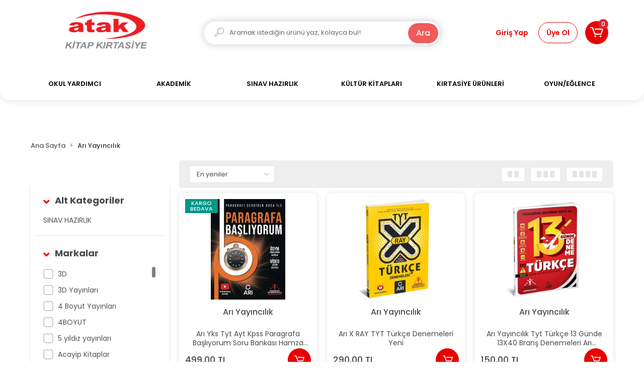

--- FILE ---
content_type: text/html; charset=UTF-8
request_url: https://www.atakkitap.com.tr/ari-yayincilik
body_size: 19128
content:
<!DOCTYPE html><html lang="tr"><head><meta http-equiv="X-UA-Compatible" content="IE=edge" /><meta http-equiv="Content-Type" content="text/html; charset=utf-8"/><meta name='viewport' content='width=device-width, user-scalable=yes'><link rel="icon" href="https://cdn.qukasoft.com/f/722550/bzR6WmFta3QrNjQrTm53Z1RvTnE/images/logo/favicon-519952.webp" /><link rel="stylesheet" type="text/css" href="https://www.atakkitap.com.tr/template/smart/default/assets/plugins/bootstrap.soft.min.css?v=1661412851" /><link rel="stylesheet" type="text/css" href="https://www.atakkitap.com.tr/template/smart/default/assets/style.min.css?v=1755125904" /><title>Arı Yayıncılık</title><meta name="description" content="" /><link href="https://www.atakkitap.com.tr/ari-yayincilik" rel="canonical" /><meta property="og:title" content="Arı Yayıncılık" /><meta property="og:site_name" content="atakkitap.com.tr" /><meta property="og:type" content="product" /><meta property="og:url" content="https://www.atakkitap.com.tr/ari-yayincilik?markalar=89" /><meta property="og:keywords" content="" /><meta property="og:description" content="" /><link rel="preconnect" href="https://fonts.googleapis.com"><link rel="preconnect" href="https://fonts.gstatic.com" crossorigin><style type="text/css">
        body {
            font-family: 'Poppins', sans-serif;
        }
        :root{
            --body-bg:#ffffff;
            --menu-bg-color: #ffffff;
            --menu-color: #000000;
            --menu-color-hover: #0091d5;
            --main-color: #e90101;
            --main-color2: #e90101;
            --header-top-color: #000000;
            --header-top-color-hover: #2a73b7;
            --add-cart-list: #ffffff;
            --add-cart-list-hover: #ffffff;
            --add-cart-list-bg: #e90101;
            --add-cart-list-bg-hover: #2a73b7;
            --buy-now: #fafafa;
            --buy-now-bg: #949494;
            --buy-now-hover: #ffffff;
            --buy-now-bg-hover: #747272;
            --add-cart-detail:#ffffff;
            --add-cart-detail-bg:#e90101;
            --add-cart-detail-hover:#ffffff;
            --add-cart-detail-bg-hover:#e90101;
            --complete-payment:#ffffff;
            --complete-payment-bg:#4dc761;
            --complete-payment-hover:#ffffff;
            --complete-payment-bg-hover:#3aa14b;
            --transition-time: .4s ease-out;
        };
        
    </style><div class="op-black-2"></div><link rel="stylesheet" type="text/css" href="https://www.atakkitap.com.tr/theme/___hurkus/assets/style.css?v=1656590061" /><style type="text/css">
                            @media(min-width:1240px){
                .container,
                .container-sm,
                .container-md,
                .container-lg,
                .container-xl {
                    max-width: 1200px !important;
                    width: 97%;
                }
            }
            </style><script type="application/ld+json">{"@context":"https:\/\/schema.org","@type":"Website","url":"https:\/\/www.atakkitap.com.tr","name":"Atakkitap","potentialAction":{"@type":"SearchAction","target":"https:\/\/www.atakkitap.com.tr\/arama?k={search_term_string}","query-input":"required name=search_term_string"}}</script><script type="application/ld+json">{"@context":"https:\/\/schema.org","@type":"Store","name":"Atakkitap","url":"https:\/\/www.atakkitap.com.tr","logo":"https:\/\/cdn.qukasoft.com\/f\/722550\/bzR6WmFta3QrNjQrTm53Z1RvTnE\/images\/logo\/logo-709502.webp","image":"https:\/\/cdn.qukasoft.com\/f\/722550\/bzR6WmFta3QrNjQrTm53Z1RvTnE\/images\/logo\/logo-709502.webp","address":""}</script><script type="application/ld+json">{"@context":"http:\/\/schema.org","@type":"CollectionPage","name":"Arı Yayıncılık","description":"","url":"https:\/\/www.atakkitap.com.tr\/ari-yayincilik"}</script></head><body class="categories-body "><div class="addons-campaign-bar acb-type-0 acb-desktop-1 acb-mobile-0"
     style="background-color: #000000;  height: 60px; background-repeat: no-repeat; background-position: center;"><a href="https://www.atakkitap.com.tr/okul-oncesi" class="url"><div class="container"><div class="text" style="color: #ffffff; font-size: 15px">
                    250 TL ve Üzeri Alışverişlerde Kargo Bedava!
                </div></div></a></div><style type="text/css">
        @media (max-width: 991px) {
            .addons-campaign-bar {
            height: 40px !important;
        }
                .addons-campaign-bar {
            margin-top: 60px;
            margin-bottom: -60px;
        }
                .addons-campaign-bar .text {
            font-size: 14px !important;
        }
        }
</style><section class="pattern-group pattern-group-t-0 pattern-group-p-categories "><div class="no-container"><div class="pattern-group-body"><div class="p-g-b-c-wrapper"><div class="p-g-b-c-inner"><div class="p-g-mod p-g-mod-t-28 p-g-mod-header  p-g-mod-trans   "><div class="p-g-mod-body  p-g-mod-body-p-0  "><header class="desktop"><section class="h-center"><div class="container-fluid"><div class="row"><div class="col-md-3"><div class="logo header-area"><a href="https://www.atakkitap.com.tr" ><img src="https://cdn.qukasoft.com/f/722550/bzR6WmFta3QrNjQrTm53Z1RvTnE/images/logo/logo-709502.webp" alt="" /></a></div></div><div class="col-md-6"><div class="header-area"><div class="search"><form action="https://www.atakkitap.com.tr/arama" method="get" data-choose-action="redirect" data-smart-product-search-image><div class="input-box"><div class="icon"><i class="coreicon-search-1"></i></div><input type="text" name="k" class="form-control" placeholder="Aramak istediğin ürünü yaz, kolayca bul!"/></div><button type="submit" class="btn btn-orange btn-send"> Ara</button></form></div></div></div><div class="col-md-3"><div class="header-area last"><div class="header-bar"><div class="bar-link bar-user"><div class="link"><a href="https://www.atakkitap.com.tr/uye-giris"><span class="name">Giriş Yap</span></a><a href="https://www.atakkitap.com.tr/uye-ol"><span class="name uye-ol">Üye Ol</span></a></div></div><div class="dropdown header-cart-hover"><a class="bar-link bar-cart" href="https://www.atakkitap.com.tr/sepet" id="console-menu-3" role="button"><span class="icon"><i class="coreicon-cart-2"></i><span class="count" data-cart-quantity>0</span></span></a><div class="dropdown-menu" aria-labelledby="console-menu-3"><div class="top-header"><span class="title">
                                                Sepetim 
                                                <span class="count2" data-cart-quantity>0 </span><span class="count2-description">Ürün</span></span></div><div class="products" data-cart-products></div><div class="summary" data-cart-summary></div></div></div></div></div></div></div></div></section><section class="menu"><div class="container"><div class="row"><div class="col-md-12"><div class="mega-menu"><ul class="navbar-nav"><li class="nav-item dropdown"><a class="nav-link dropdown-toggle" href="https://www.atakkitap.com.tr/okul-yardimci" id="mega-menu-429" data-parent-id="429" role="button"><span class="under-category">OKUL YARDIMCI</span></a><div class="dropdown-menu" aria-labelledby="mega-menu-429"><div class="mega-menu-container"><div class="container-fluid" ><div class="row"><div class="col-md-8"><div class="row h-100"><div class="col"><div class="sub-cat"><a class="sub-title" data-parent-id="429" data-id="124" href="https://www.atakkitap.com.tr/okul-oncesi">
                                                                                 OKUL ÖNCESİ
                                                                            </a><ul><li><a href="https://www.atakkitap.com.tr/egitim-setleri"><span class="sub-category"> EĞİTİM SETLERİ </span></a></li><li><a href="https://www.atakkitap.com.tr/kavram/etkinlik"><span class="sub-category"> KAVRAM/ETKİNLİK </span></a></li></ul></div><div class="sub-cat"><a class="sub-title" data-parent-id="429" data-id="127" href="https://www.atakkitap.com.tr/lise">
                                                                                 LİSE
                                                                            </a><ul><li><a href="https://www.atakkitap.com.tr/9.sinif"><span class="sub-category"> 9.SINIF </span></a></li><li><a href="https://www.atakkitap.com.tr/10.sinif"><span class="sub-category"> 10.SINIF </span></a></li><li><a href="https://www.atakkitap.com.tr/11.sinif"><span class="sub-category"> 11.SINIF </span></a></li><li><a href="https://www.atakkitap.com.tr/12.sinif"><span class="sub-category"> 12.SINIF </span></a></li></ul></div><div class="sub-cat"><a class="sub-title" data-parent-id="429" data-id="427" href="https://www.atakkitap.com.tr/yabanci-dil-ogrenimi">
                                                                                 YABANCI DİL ÖĞRENİMİ
                                                                            </a><ul></ul></div></div><div class="col"><div class="sub-cat"><a class="sub-title" data-parent-id="429" data-id="125" href="https://www.atakkitap.com.tr/ilkokul">
                                                                                 İLKOKUL
                                                                            </a><ul><li><a href="https://www.atakkitap.com.tr/1.sinif-3865"><span class="sub-category"> 1.SINIF </span></a></li><li><a href="https://www.atakkitap.com.tr/2.sinif-2240"><span class="sub-category"> 2.SINIF </span></a></li><li><a href="https://www.atakkitap.com.tr/3.sinif-2901"><span class="sub-category"> 3.SINIF </span></a></li><li><a href="https://www.atakkitap.com.tr/4.sinif-3274"><span class="sub-category"> 4.SINIF </span></a></li><li><a href="https://www.atakkitap.com.tr/kodlama/dikkat-zeka/oku-anla"><span class="sub-category"> KODLAMA/DİKKAT-ZEKA/OKU-ANLA </span></a></li></ul></div><div class="sub-cat"><a class="sub-title" data-parent-id="429" data-id="128" href="https://www.atakkitap.com.tr/sozluk/atlas">
                                                                                 SÖZLÜK
                                                                            </a><ul></ul></div></div><div class="col"><div class="sub-cat"><a class="sub-title" data-parent-id="429" data-id="126" href="https://www.atakkitap.com.tr/ortaokul">
                                                                                 ORTAOKUL
                                                                            </a><ul><li><a href="https://www.atakkitap.com.tr/5.sinif"><span class="sub-category"> 5.SINIF </span></a></li><li><a href="https://www.atakkitap.com.tr/6.sinif"><span class="sub-category"> 6.SINIF </span></a></li><li><a href="https://www.atakkitap.com.tr/7.sinif"><span class="sub-category"> 7.SINIF </span></a></li></ul></div><div class="sub-cat"><a class="sub-title" data-parent-id="429" data-id="129" href="https://www.atakkitap.com.tr/atlas/harita">
                                                                                 ATLAS/HARİTA
                                                                            </a><ul></ul></div></div></div></div><div class="col-md-4"></div></div></div></div></li><li class="nav-item "><a class="nav-link dropdown-toggle" href="https://www.atakkitap.com.tr/akademik" id="mega-menu-467" data-parent-id="467" role="button"><span class="under-category">AKADEMİK</span></a></li><li class="nav-item dropdown"><a class="nav-link dropdown-toggle" href="https://www.atakkitap.com.tr/sinav-hazirlik" id="mega-menu-428" data-parent-id="428" role="button"><span class="under-category">SINAV HAZIRLIK</span></a><div class="dropdown-menu" aria-labelledby="mega-menu-428"><div class="mega-menu-container"><div class="container-fluid" ><div class="row"><div class="col-md-8"><div class="row h-100"><div class="col"><div class="sub-cat"><a class="sub-title" data-parent-id="428" data-id="120" href="https://www.atakkitap.com.tr/yks-hazirlik">
                                                                                 YKS HAZIRLIK
                                                                            </a><ul><li><a href="https://www.atakkitap.com.tr/tyt-temel-yeterlilik-testi"><span class="sub-category"> (TYT) TEMEL YETERLİLİK TESTİ </span></a></li><li><a href="https://www.atakkitap.com.tr/ayt-alan-yeterlilik-testi"><span class="sub-category"> (AYT) ALAN YETERLİLİK TESTİ </span></a></li><li><a href="https://www.atakkitap.com.tr/yks-dil"><span class="sub-category"> YKS DİL </span></a></li></ul></div><div class="sub-cat"><a class="sub-title" data-parent-id="428" data-id="462" href="https://www.atakkitap.com.tr/kpss-dgs-ales">
                                                                                 KPSS-DGS-ALES
                                                                            </a><ul><li><a href="https://www.atakkitap.com.tr/kpss"><span class="sub-category"> KPSS </span></a></li><li><a href="https://www.atakkitap.com.tr/dgs"><span class="sub-category"> DGS </span></a></li><li><a href="https://www.atakkitap.com.tr/ales"><span class="sub-category"> ALES </span></a></li></ul></div></div><div class="col"><div class="sub-cat"><a class="sub-title" data-parent-id="428" data-id="121" href="https://www.atakkitap.com.tr/lgs-hazirlik">
                                                                                 LGS HAZIRLIK
                                                                            </a><ul><li><a href="https://www.atakkitap.com.tr/konu-anlatimli-3992"><span class="sub-category"> KONU ANLATIMLI </span></a></li><li><a href="https://www.atakkitap.com.tr/soru-bankalari-2699"><span class="sub-category"> SORU BANKALARI </span></a></li><li><a href="https://www.atakkitap.com.tr/deneme-sinavlari-3886"><span class="sub-category"> DENEME SINAVLARI </span></a></li></ul></div></div><div class="col"><div class="sub-cat"><a class="sub-title" data-parent-id="428" data-id="123" href="https://www.atakkitap.com.tr/bilsem-hazirlik">
                                                                                 BİLSEM HAZIRLIK
                                                                            </a><ul><li><a href="https://www.atakkitap.com.tr/1.sinif"><span class="sub-category"> 1.SINIF </span></a></li><li><a href="https://www.atakkitap.com.tr/2.sinif"><span class="sub-category"> 2.SINIF </span></a></li><li><a href="https://www.atakkitap.com.tr/3.sinif"><span class="sub-category"> 3.SINIF </span></a></li><li><a href="https://www.atakkitap.com.tr/4.sinif"><span class="sub-category"> 4.SINIF </span></a></li></ul></div></div></div></div><div class="col-md-4"></div></div></div></div></li><li class="nav-item dropdown"><a class="nav-link dropdown-toggle" href="https://www.atakkitap.com.tr/kultur-kitaplari" id="mega-menu-430" data-parent-id="430" role="button"><span class="under-category">KÜLTÜR KİTAPLARI</span></a><div class="dropdown-menu" aria-labelledby="mega-menu-430"><div class="mega-menu-container"><div class="container-fluid" ><div class="row"><div class="col-md-8"><div class="row h-100"><div class="col"><div class="sub-cat"><a class="sub-title" data-parent-id="430" data-id="130" href="https://www.atakkitap.com.tr/roman-2269">
                                                                                 ROMAN
                                                                            </a><ul></ul></div><div class="sub-cat"><a class="sub-title" data-parent-id="430" data-id="133" href="https://www.atakkitap.com.tr/siir-kitaplari">
                                                                                 ŞİİR KİTAPLARI
                                                                            </a><ul></ul></div></div><div class="col"><div class="sub-cat"><a class="sub-title" data-parent-id="430" data-id="132" href="https://www.atakkitap.com.tr/okul-oncesi-cocuk-kitaplari">
                                                                                 OKUL ÖNCESİ ÇOCUK KİTAPLARI
                                                                            </a><ul></ul></div></div><div class="col"><div class="sub-cat"><a class="sub-title" data-parent-id="430" data-id="131" href="https://www.atakkitap.com.tr/okul-cagi-cocuk-kitaplari">
                                                                                 OKUL ÇAĞI ÇOCUK KİTAPLARI
                                                                            </a><ul></ul></div></div></div></div><div class="col-md-4"></div></div></div></div></li><li class="nav-item dropdown"><a class="nav-link dropdown-toggle" href="https://www.atakkitap.com.tr/kirtasiye-urunleri" id="mega-menu-431" data-parent-id="431" role="button"><span class="under-category">KIRTASİYE ÜRÜNLERİ</span></a><div class="dropdown-menu" aria-labelledby="mega-menu-431"><div class="mega-menu-container"><div class="container-fluid" ><div class="row"><div class="col-md-8"><div class="row h-100"><div class="col"><div class="sub-cat"><a class="sub-title" data-parent-id="431" data-id="466" href="https://www.atakkitap.com.tr/hesap-makinesi">
                                                                                 HESAP MAKİNESİ
                                                                            </a><ul></ul></div><div class="sub-cat"><a class="sub-title" data-parent-id="431" data-id="139" href="https://www.atakkitap.com.tr/dosyalama">
                                                                                 DOSYALAMA
                                                                            </a><ul></ul></div><div class="sub-cat"><a class="sub-title" data-parent-id="431" data-id="142" href="https://www.atakkitap.com.tr/boyalar">
                                                                                 BOYALAR
                                                                            </a><ul><li><a href="https://www.atakkitap.com.tr/kuru-boyalar"><span class="sub-category"> KURU BOYALAR </span></a></li><li><a href="https://www.atakkitap.com.tr/sulu-boyalar"><span class="sub-category"> SULU BOYALAR </span></a></li><li><a href="https://www.atakkitap.com.tr/pastel-boyalar"><span class="sub-category"> PASTEL BOYALAR </span></a></li><li><a href="https://www.atakkitap.com.tr/keceli-kalemler"><span class="sub-category"> KEÇELİ KALEMLER </span></a></li><li><a href="https://www.atakkitap.com.tr/parmak-/-yuz"><span class="sub-category"> PARMAK / YÜZ </span></a></li><li><a href="https://www.atakkitap.com.tr/akrilik/guaj/yagli"><span class="sub-category"> AKRİLİK/GUAJ/YAĞLI </span></a></li></ul></div></div><div class="col"><div class="sub-cat"><a class="sub-title" data-parent-id="431" data-id="137" href="https://www.atakkitap.com.tr/yazi-ve-cizim">
                                                                                 YAZI VE ÇİZİM
                                                                            </a><ul><li><a href="https://www.atakkitap.com.tr/kalemler"><span class="sub-category"> KALEMLER </span></a></li><li><a href="https://www.atakkitap.com.tr/yedekler"><span class="sub-category"> YEDEKLER </span></a></li><li><a href="https://www.atakkitap.com.tr/murekkepler"><span class="sub-category"> MÜREKKEPLER </span></a></li><li><a href="https://www.atakkitap.com.tr/yardimci-urunler"><span class="sub-category"> YARDIMCI ÜRÜNLER </span></a></li></ul></div><div class="sub-cat"><a class="sub-title" data-parent-id="431" data-id="140" href="https://www.atakkitap.com.tr/buro-malzemeleri">
                                                                                 BÜRO MALZEMELERİ
                                                                            </a><ul><li><a href="https://www.atakkitap.com.tr/delgec-/-zimba"><span class="sub-category"> DELGEÇ / ZIMBA </span></a></li><li><a href="https://www.atakkitap.com.tr/yapistiricilar"><span class="sub-category"> YAPIŞTIRICILAR </span></a></li><li><a href="https://www.atakkitap.com.tr/masa-ustu-urunler"><span class="sub-category"> MASA ÜSTÜ ÜRÜNLER </span></a></li></ul></div></div><div class="col"><div class="sub-cat"><a class="sub-title" data-parent-id="431" data-id="138" href="https://www.atakkitap.com.tr/kagit-urunleri">
                                                                                 KAĞIT ÜRÜNLERİ
                                                                            </a><ul><li><a href="https://www.atakkitap.com.tr/defterler-389"><span class="sub-category"> DEFTERLER </span></a></li><li><a href="https://www.atakkitap.com.tr/kagitlar"><span class="sub-category"> KAĞITLAR </span></a></li><li><a href="https://www.atakkitap.com.tr/etiketler"><span class="sub-category"> ETİKETLER </span></a></li><li><a href="https://www.atakkitap.com.tr/diger-urunler"><span class="sub-category"> DİĞER ÜRÜNLER </span></a></li></ul></div><div class="sub-cat"><a class="sub-title" data-parent-id="431" data-id="141" href="https://www.atakkitap.com.tr/ogrenci-gerecleri">
                                                                                 ÖĞRENCİ GEREÇLERİ
                                                                            </a><ul><li><a href="https://www.atakkitap.com.tr/canta/matara"><span class="sub-category"> ÇANTA/KALEMLİK </span></a></li><li><a href="https://www.atakkitap.com.tr/suluk/beslenme"><span class="sub-category"> SULUK/BESLENME </span></a></li><li><a href="https://www.atakkitap.com.tr/oyun-hamuru"><span class="sub-category"> OYUN HAMURU </span></a></li><li><a href="https://www.atakkitap.com.tr/cetvel/pergel"><span class="sub-category"> CETVEL/PERGEL </span></a></li><li><a href="https://www.atakkitap.com.tr/flut/melodika"><span class="sub-category"> FLÜT/MELODİKA </span></a></li><li><a href="https://www.atakkitap.com.tr/eva/kece/sonil"><span class="sub-category"> EVA/KEÇE/ŞÖNİL </span></a></li><li><a href="https://www.atakkitap.com.tr/firca/su-kabi"><span class="sub-category"> FIRÇA/SU KABI </span></a></li></ul></div></div></div></div><div class="col-md-4"></div></div></div></div></li><li class="nav-item dropdown"><a class="nav-link dropdown-toggle" href="https://www.atakkitap.com.tr/oyun/eglence" id="mega-menu-432" data-parent-id="432" role="button"><span class="under-category">OYUN/EĞLENCE</span></a><div class="dropdown-menu" aria-labelledby="mega-menu-432"><div class="mega-menu-container"><div class="container-fluid" ><div class="row"><div class="col-md-8"><div class="row h-100"><div class="col"><div class="sub-cat"><a class="sub-title" data-parent-id="432" data-id="134" href="https://www.atakkitap.com.tr/masa-oyunlari">
                                                                                 MASA OYUNLARI
                                                                            </a><ul></ul></div></div><div class="col"><div class="sub-cat"><a class="sub-title" data-parent-id="432" data-id="135" href="https://www.atakkitap.com.tr/kutu-oyunlari-2052">
                                                                                 KUTU OYUNLARI
                                                                            </a><ul></ul></div></div><div class="col"><div class="sub-cat"><a class="sub-title" data-parent-id="432" data-id="136" href="https://www.atakkitap.com.tr/zeka-oyunlari">
                                                                                 ZEKA OYUNLARI
                                                                            </a><ul></ul></div></div></div></div><div class="col-md-4"></div></div></div></div></li></ul></div></div></div></div></section></header><header class="mobile"><div class="op-black"></div><div class="left"><a href="javascript:;" class="icon-group ml-1 btn-sidebar-menu"><i class="fas fa-align-right"></i></a><a href="javascript:;" class="icon-group ml-1 btn-sidebar-menu ml-2"><i class="coreicon-search-1"></i></a></div><div class="center"><div class="logo"><a href="https://www.atakkitap.com.tr"><img src="https://cdn.qukasoft.com/f/722550/bzR6WmFta3QrNjQrTm53Z1RvTnE/images/logo/mobil-logo-613528.webp" alt="" /></a></div></div><div class="right"><a href="https://www.atakkitap.com.tr/sepet" class="icon-group mr-3"><i class="coreicon-basket-2"></i><span class="badge" data-cart-quantity>0</span></a><a href="javascript:;" class="icon-group mr-1 btn-sidebar-user"><i class="coreicon-user-5"></i></a></div><div class="clearfix"></div><nav class="sidebar-menu-type-2"><div class="logo-area"><a href="https://www.atakkitap.com.tr" ><img src="https://cdn.qukasoft.com/f/722550/bzR6WmFta3QrNjQrTm53Z1RvTnE/images/logo/logo-709502.webp" alt="" /></a><div class="mobile-menu-close"><i class="fas fa-times"></i></div></div><div class="scrollbar"><section class="mobile-search"><form action="https://www.atakkitap.com.tr/arama" method="get"  data-choose-action="redirect" data-smart-mobile-product-search-image ><div class="input-box"><input type="text" name="k" class="form-control" placeholder="Ara.." /></div><button type="submit" class="btn btn-orange btn-send"><div><i class="coreicon-search"></i></div></button></form><div class="clearfix"></div></section><div class="mobil-area-title">
                   TÜM KATEGORİLER
                </div><div class="categories"><ul><li class="sc-429"><a href="javascript:;" class="btn-categories-show" data-id="429"><span class="name float-left">OKUL YARDIMCI</span><span class="icon float-right"><i class="fas fa-angle-right"></i></span><div class="clearfix"></div></a><ul class="multi categories-list-429"><li class="sc-429-all"><a href="https://www.atakkitap.com.tr/okul-yardimci"><span class="name float-left">
                            Tüm
                            OKUL YARDIMCI</span><div class="clearfix"></div></a></li><li class="sc-124"><a href="javascript:;" class="btn-categories-show" data-id="124"><span class="name float-left">OKUL ÖNCESİ</span><span class="icon float-right"><i class="fas fa-angle-right"></i></span><div class="clearfix"></div></a><ul class="multi categories-list-124"><li class="sc-124-all"><a href="https://www.atakkitap.com.tr/okul-oncesi"><span class="name float-left">
                            Tüm
                            OKUL ÖNCESİ</span><div class="clearfix"></div></a></li><li class="sc-225"><a href="https://www.atakkitap.com.tr/egitim-setleri" data-id="225"><span class="name ">EĞİTİM SETLERİ</span><div class="clearfix"></div></a></li><li class="sc-433"><a href="https://www.atakkitap.com.tr/kavram/etkinlik" data-id="433"><span class="name ">KAVRAM/ETKİNLİK</span><div class="clearfix"></div></a></li></ul></li><li class="sc-125"><a href="javascript:;" class="btn-categories-show" data-id="125"><span class="name float-left">İLKOKUL</span><span class="icon float-right"><i class="fas fa-angle-right"></i></span><div class="clearfix"></div></a><ul class="multi categories-list-125"><li class="sc-125-all"><a href="https://www.atakkitap.com.tr/ilkokul"><span class="name float-left">
                            Tüm
                            İLKOKUL</span><div class="clearfix"></div></a></li><li class="sc-226"><a href="javascript:;" class="btn-categories-show" data-id="226"><span class="name float-left">1.SINIF</span><span class="icon float-right"><i class="fas fa-angle-right"></i></span><div class="clearfix"></div></a><ul class="multi categories-list-226"><li class="sc-226-all"><a href="https://www.atakkitap.com.tr/1.sinif-3865"><span class="name float-left">
                            Tüm
                            1.SINIF</span><div class="clearfix"></div></a></li><li class="sc-257"><a href="https://www.atakkitap.com.tr/setler-4807" data-id="257"><span class="name ">SETLER</span><div class="clearfix"></div></a></li><li class="sc-258"><a href="https://www.atakkitap.com.tr/tum-dersler-2226" data-id="258"><span class="name ">TÜM DERSLER</span><div class="clearfix"></div></a></li><li class="sc-259"><a href="https://www.atakkitap.com.tr/matematik-3341" data-id="259"><span class="name ">MATEMATİK</span><div class="clearfix"></div></a></li><li class="sc-260"><a href="https://www.atakkitap.com.tr/turkce-1079" data-id="260"><span class="name ">TÜRKÇE</span><div class="clearfix"></div></a></li><li class="sc-261"><a href="https://www.atakkitap.com.tr/hayat-bilgisi-2629" data-id="261"><span class="name ">HAYAT BİLGİSİ</span><div class="clearfix"></div></a></li><li class="sc-262"><a href="https://www.atakkitap.com.tr/ingilizce-2201" data-id="262"><span class="name ">İNGİLİZCE</span><div class="clearfix"></div></a></li><li class="sc-263"><a href="https://www.atakkitap.com.tr/deneme-sinavlari-2661" data-id="263"><span class="name ">DENEME SINAVLARI</span><div class="clearfix"></div></a></li><li class="sc-264"><a href="https://www.atakkitap.com.tr/yardimci/etkinlik-3555" data-id="264"><span class="name ">YARDIMCI/ETKİNLİK</span><div class="clearfix"></div></a></li></ul></li><li class="sc-227"><a href="javascript:;" class="btn-categories-show" data-id="227"><span class="name float-left">2.SINIF</span><span class="icon float-right"><i class="fas fa-angle-right"></i></span><div class="clearfix"></div></a><ul class="multi categories-list-227"><li class="sc-227-all"><a href="https://www.atakkitap.com.tr/2.sinif-2240"><span class="name float-left">
                            Tüm
                            2.SINIF</span><div class="clearfix"></div></a></li><li class="sc-248"><a href="https://www.atakkitap.com.tr/setler-4210" data-id="248"><span class="name ">SETLER</span><div class="clearfix"></div></a></li><li class="sc-249"><a href="https://www.atakkitap.com.tr/tum-dersler-944" data-id="249"><span class="name ">TÜM DERSLER</span><div class="clearfix"></div></a></li><li class="sc-250"><a href="https://www.atakkitap.com.tr/matematik-3829" data-id="250"><span class="name ">MATEMATİK</span><div class="clearfix"></div></a></li><li class="sc-252"><a href="https://www.atakkitap.com.tr/turkce-4839" data-id="252"><span class="name ">TÜRKÇE</span><div class="clearfix"></div></a></li><li class="sc-253"><a href="https://www.atakkitap.com.tr/hayat-bilgisi" data-id="253"><span class="name ">HAYAT BİLGİSİ</span><div class="clearfix"></div></a></li><li class="sc-254"><a href="https://www.atakkitap.com.tr/ingilizce-845" data-id="254"><span class="name ">İNGİLİZCE</span><div class="clearfix"></div></a></li><li class="sc-255"><a href="https://www.atakkitap.com.tr/deneme-sinavlari-3425" data-id="255"><span class="name ">DENEME SINAVLARI</span><div class="clearfix"></div></a></li><li class="sc-256"><a href="https://www.atakkitap.com.tr/yardimci/etkinlik-627" data-id="256"><span class="name ">YARDIMCI/ETKİNLİK</span><div class="clearfix"></div></a></li></ul></li><li class="sc-228"><a href="javascript:;" class="btn-categories-show" data-id="228"><span class="name float-left">3.SINIF</span><span class="icon float-right"><i class="fas fa-angle-right"></i></span><div class="clearfix"></div></a><ul class="multi categories-list-228"><li class="sc-228-all"><a href="https://www.atakkitap.com.tr/3.sinif-2901"><span class="name float-left">
                            Tüm
                            3.SINIF</span><div class="clearfix"></div></a></li><li class="sc-239"><a href="https://www.atakkitap.com.tr/setler-1403" data-id="239"><span class="name ">SETLER</span><div class="clearfix"></div></a></li><li class="sc-240"><a href="https://www.atakkitap.com.tr/tum-dersler-2915" data-id="240"><span class="name ">TÜM DERSLER</span><div class="clearfix"></div></a></li><li class="sc-241"><a href="https://www.atakkitap.com.tr/matematik-3409" data-id="241"><span class="name ">MATEMATİK</span><div class="clearfix"></div></a></li><li class="sc-242"><a href="https://www.atakkitap.com.tr/fen-bilimleri-2493" data-id="242"><span class="name ">FEN BİLİMLERİ</span><div class="clearfix"></div></a></li><li class="sc-243"><a href="https://www.atakkitap.com.tr/turkce-4125" data-id="243"><span class="name ">TÜRKÇE</span><div class="clearfix"></div></a></li><li class="sc-244"><a href="https://www.atakkitap.com.tr/sosyal-bilimler-3221" data-id="244"><span class="name ">HAYAT BİLGİSİ</span><div class="clearfix"></div></a></li><li class="sc-245"><a href="https://www.atakkitap.com.tr/ingilizce-4354" data-id="245"><span class="name ">İNGİLİZCE</span><div class="clearfix"></div></a></li><li class="sc-246"><a href="https://www.atakkitap.com.tr/deneme-sinavlari-1477" data-id="246"><span class="name ">DENEME SINAVLARI</span><div class="clearfix"></div></a></li><li class="sc-247"><a href="https://www.atakkitap.com.tr/yardimci/etkinlik-4260" data-id="247"><span class="name ">YARDIMCI/ETKİNLİK</span><div class="clearfix"></div></a></li></ul></li><li class="sc-229"><a href="javascript:;" class="btn-categories-show" data-id="229"><span class="name float-left">4.SINIF</span><span class="icon float-right"><i class="fas fa-angle-right"></i></span><div class="clearfix"></div></a><ul class="multi categories-list-229"><li class="sc-229-all"><a href="https://www.atakkitap.com.tr/4.sinif-3274"><span class="name float-left">
                            Tüm
                            4.SINIF</span><div class="clearfix"></div></a></li><li class="sc-230"><a href="https://www.atakkitap.com.tr/setler" data-id="230"><span class="name ">SETLER</span><div class="clearfix"></div></a></li><li class="sc-231"><a href="https://www.atakkitap.com.tr/tum-dersler-4437" data-id="231"><span class="name ">TÜM DERSLER</span><div class="clearfix"></div></a></li><li class="sc-232"><a href="https://www.atakkitap.com.tr/matematik-633" data-id="232"><span class="name ">MATEMATİK</span><div class="clearfix"></div></a></li><li class="sc-233"><a href="https://www.atakkitap.com.tr/fen-bilimleri-2747" data-id="233"><span class="name ">FEN BİLİMLERİ</span><div class="clearfix"></div></a></li><li class="sc-234"><a href="https://www.atakkitap.com.tr/turkce-628" data-id="234"><span class="name ">TÜRKÇE</span><div class="clearfix"></div></a></li><li class="sc-235"><a href="https://www.atakkitap.com.tr/sosyal-bilimler-121" data-id="235"><span class="name ">SOSYAL BİLİMLER</span><div class="clearfix"></div></a></li><li class="sc-236"><a href="https://www.atakkitap.com.tr/ingilizce-239" data-id="236"><span class="name ">İNGİLİZCE</span><div class="clearfix"></div></a></li><li class="sc-237"><a href="https://www.atakkitap.com.tr/deneme-sinavlari-807" data-id="237"><span class="name ">DENEME SINAVLARI</span><div class="clearfix"></div></a></li><li class="sc-238"><a href="https://www.atakkitap.com.tr/yardimci/etkinlik" data-id="238"><span class="name ">YARDIMCI/ETKİNLİK</span><div class="clearfix"></div></a></li></ul></li><li class="sc-426"><a href="https://www.atakkitap.com.tr/kodlama/dikkat-zeka/oku-anla" data-id="426"><span class="name ">KODLAMA/DİKKAT-ZEKA/OKU-ANLA</span><div class="clearfix"></div></a></li></ul></li><li class="sc-126"><a href="javascript:;" class="btn-categories-show" data-id="126"><span class="name float-left">ORTAOKUL</span><span class="icon float-right"><i class="fas fa-angle-right"></i></span><div class="clearfix"></div></a><ul class="multi categories-list-126"><li class="sc-126-all"><a href="https://www.atakkitap.com.tr/ortaokul"><span class="name float-left">
                            Tüm
                            ORTAOKUL</span><div class="clearfix"></div></a></li><li class="sc-265"><a href="javascript:;" class="btn-categories-show" data-id="265"><span class="name float-left">5.SINIF</span><span class="icon float-right"><i class="fas fa-angle-right"></i></span><div class="clearfix"></div></a><ul class="multi categories-list-265"><li class="sc-265-all"><a href="https://www.atakkitap.com.tr/5.sinif"><span class="name float-left">
                            Tüm
                            5.SINIF</span><div class="clearfix"></div></a></li><li class="sc-268"><a href="javascript:;" class="btn-categories-show" data-id="268"><span class="name float-left">KONU ANLATIMLI</span><span class="icon float-right"><i class="fas fa-angle-right"></i></span><div class="clearfix"></div></a><ul class="multi categories-list-268"><li class="sc-268-all"><a href="https://www.atakkitap.com.tr/konu-anlatimli-2343"><span class="name float-left">
                            Tüm
                            KONU ANLATIMLI</span><div class="clearfix"></div></a></li><li class="sc-285"><a href="https://www.atakkitap.com.tr/tum-dersler-3372" data-id="285"><span class="name ">TÜM DERSLER</span><div class="clearfix"></div></a></li><li class="sc-286"><a href="https://www.atakkitap.com.tr/matematik-403" data-id="286"><span class="name ">MATEMATİK</span><div class="clearfix"></div></a></li><li class="sc-287"><a href="https://www.atakkitap.com.tr/fen-bilimleri-3911" data-id="287"><span class="name ">FEN BİLİMLERİ</span><div class="clearfix"></div></a></li><li class="sc-288"><a href="https://www.atakkitap.com.tr/turkce-376" data-id="288"><span class="name ">TÜRKÇE</span><div class="clearfix"></div></a></li><li class="sc-289"><a href="https://www.atakkitap.com.tr/sosyal-bilimler-435" data-id="289"><span class="name ">SOSYAL BİLİMLER</span><div class="clearfix"></div></a></li><li class="sc-290"><a href="https://www.atakkitap.com.tr/ingilizce-3235" data-id="290"><span class="name ">İNGİLİZCE</span><div class="clearfix"></div></a></li><li class="sc-291"><a href="https://www.atakkitap.com.tr/din-kulturu-ve-ahlak-bilgisi-3084" data-id="291"><span class="name ">DİN KÜLTÜRÜ VE AHLAK BİLGİSİ</span><div class="clearfix"></div></a></li></ul></li><li class="sc-269"><a href="javascript:;" class="btn-categories-show" data-id="269"><span class="name float-left">SORU BANKALARI</span><span class="icon float-right"><i class="fas fa-angle-right"></i></span><div class="clearfix"></div></a><ul class="multi categories-list-269"><li class="sc-269-all"><a href="https://www.atakkitap.com.tr/soru-bankalari-600"><span class="name float-left">
                            Tüm
                            SORU BANKALARI</span><div class="clearfix"></div></a></li><li class="sc-278"><a href="https://www.atakkitap.com.tr/tum-dersler-3388" data-id="278"><span class="name ">TÜM DERSLER</span><div class="clearfix"></div></a></li><li class="sc-279"><a href="https://www.atakkitap.com.tr/matematik-431" data-id="279"><span class="name ">MATEMATİK</span><div class="clearfix"></div></a></li><li class="sc-280"><a href="https://www.atakkitap.com.tr/fen-bilimleri-4963" data-id="280"><span class="name ">FEN BİLİMLERİ</span><div class="clearfix"></div></a></li><li class="sc-281"><a href="https://www.atakkitap.com.tr/turkce-4574" data-id="281"><span class="name ">TÜRKÇE</span><div class="clearfix"></div></a></li><li class="sc-282"><a href="https://www.atakkitap.com.tr/sosyal-bilimler-3614" data-id="282"><span class="name ">SOSYAL BİLİMLER</span><div class="clearfix"></div></a></li><li class="sc-283"><a href="https://www.atakkitap.com.tr/ingilizce-237" data-id="283"><span class="name ">İNGİLİZCE</span><div class="clearfix"></div></a></li><li class="sc-284"><a href="https://www.atakkitap.com.tr/din-kulturu-ve-ahlak-bilgisi-1871" data-id="284"><span class="name ">DİN KÜLTÜRÜ VE AHLAK BİLGİSİ</span><div class="clearfix"></div></a></li></ul></li><li class="sc-270"><a href="javascript:;" class="btn-categories-show" data-id="270"><span class="name float-left">DENEME SINAVLARI</span><span class="icon float-right"><i class="fas fa-angle-right"></i></span><div class="clearfix"></div></a><ul class="multi categories-list-270"><li class="sc-270-all"><a href="https://www.atakkitap.com.tr/deneme-sinavlari-780"><span class="name float-left">
                            Tüm
                            DENEME SINAVLARI</span><div class="clearfix"></div></a></li><li class="sc-271"><a href="https://www.atakkitap.com.tr/tum-dersler-83" data-id="271"><span class="name ">TÜM DERSLER</span><div class="clearfix"></div></a></li><li class="sc-272"><a href="https://www.atakkitap.com.tr/matematik-2961" data-id="272"><span class="name ">MATEMATİK</span><div class="clearfix"></div></a></li><li class="sc-273"><a href="https://www.atakkitap.com.tr/fen-bilimleri-3288" data-id="273"><span class="name ">FEN BİLİMLERİ</span><div class="clearfix"></div></a></li><li class="sc-274"><a href="https://www.atakkitap.com.tr/turkce-4854" data-id="274"><span class="name ">TÜRKÇE</span><div class="clearfix"></div></a></li><li class="sc-275"><a href="https://www.atakkitap.com.tr/sosyal-bilimler-1750" data-id="275"><span class="name ">SOSYAL BİLİMLER</span><div class="clearfix"></div></a></li><li class="sc-276"><a href="https://www.atakkitap.com.tr/ingilizce-669" data-id="276"><span class="name ">İNGİLİZCE</span><div class="clearfix"></div></a></li><li class="sc-277"><a href="https://www.atakkitap.com.tr/din-kulturu-ve-ahlak-bilgisi-1925" data-id="277"><span class="name ">DİN KÜLTÜRÜ VE AHLAK BİLGİSİ</span><div class="clearfix"></div></a></li></ul></li></ul></li><li class="sc-266"><a href="javascript:;" class="btn-categories-show" data-id="266"><span class="name float-left">6.SINIF</span><span class="icon float-right"><i class="fas fa-angle-right"></i></span><div class="clearfix"></div></a><ul class="multi categories-list-266"><li class="sc-266-all"><a href="https://www.atakkitap.com.tr/6.sinif"><span class="name float-left">
                            Tüm
                            6.SINIF</span><div class="clearfix"></div></a></li><li class="sc-292"><a href="javascript:;" class="btn-categories-show" data-id="292"><span class="name float-left">KONU ANLATIMLI</span><span class="icon float-right"><i class="fas fa-angle-right"></i></span><div class="clearfix"></div></a><ul class="multi categories-list-292"><li class="sc-292-all"><a href="https://www.atakkitap.com.tr/konu-anlatimli-3141"><span class="name float-left">
                            Tüm
                            KONU ANLATIMLI</span><div class="clearfix"></div></a></li><li class="sc-309"><a href="https://www.atakkitap.com.tr/tum-dersler-3577" data-id="309"><span class="name ">TÜM DERSLER</span><div class="clearfix"></div></a></li><li class="sc-310"><a href="https://www.atakkitap.com.tr/matematik-3716" data-id="310"><span class="name ">MATEMATİK</span><div class="clearfix"></div></a></li><li class="sc-311"><a href="https://www.atakkitap.com.tr/fen-bilimleri-129" data-id="311"><span class="name ">FEN BİLİMLERİ</span><div class="clearfix"></div></a></li><li class="sc-312"><a href="https://www.atakkitap.com.tr/turkce-4209" data-id="312"><span class="name ">TÜRKÇE</span><div class="clearfix"></div></a></li><li class="sc-313"><a href="https://www.atakkitap.com.tr/sosyal-bilimler-1943" data-id="313"><span class="name ">SOSYAL BİLİMLER</span><div class="clearfix"></div></a></li><li class="sc-314"><a href="https://www.atakkitap.com.tr/ingilizce-3391" data-id="314"><span class="name ">İNGİLİZCE</span><div class="clearfix"></div></a></li><li class="sc-315"><a href="https://www.atakkitap.com.tr/din-kulturu-ve-ahlak-bilgisi-4811" data-id="315"><span class="name ">DİN KÜLTÜRÜ VE AHLAK BİLGİSİ</span><div class="clearfix"></div></a></li></ul></li><li class="sc-293"><a href="javascript:;" class="btn-categories-show" data-id="293"><span class="name float-left">SORU BANKALARI</span><span class="icon float-right"><i class="fas fa-angle-right"></i></span><div class="clearfix"></div></a><ul class="multi categories-list-293"><li class="sc-293-all"><a href="https://www.atakkitap.com.tr/soru-bankalari-132"><span class="name float-left">
                            Tüm
                            SORU BANKALARI</span><div class="clearfix"></div></a></li><li class="sc-302"><a href="https://www.atakkitap.com.tr/tum-dersler-4783" data-id="302"><span class="name ">TÜM DERSLER</span><div class="clearfix"></div></a></li><li class="sc-303"><a href="https://www.atakkitap.com.tr/matematik-1131" data-id="303"><span class="name ">MATEMATİK</span><div class="clearfix"></div></a></li><li class="sc-304"><a href="https://www.atakkitap.com.tr/fen-bilimleri-105" data-id="304"><span class="name ">FEN BİLİMLERİ</span><div class="clearfix"></div></a></li><li class="sc-305"><a href="https://www.atakkitap.com.tr/turkce-1242" data-id="305"><span class="name ">TÜRKÇE</span><div class="clearfix"></div></a></li><li class="sc-306"><a href="https://www.atakkitap.com.tr/sosyal-bilimler-1764" data-id="306"><span class="name ">SOSYAL BİLİMLER</span><div class="clearfix"></div></a></li><li class="sc-307"><a href="https://www.atakkitap.com.tr/ingilizce-2134" data-id="307"><span class="name ">İNGİLİZCE</span><div class="clearfix"></div></a></li><li class="sc-308"><a href="https://www.atakkitap.com.tr/din-kulturu-ve-ahlak-bilgisi-3504" data-id="308"><span class="name ">DİN KÜLTÜRÜ VE AHLAK BİLGİSİ</span><div class="clearfix"></div></a></li></ul></li><li class="sc-294"><a href="javascript:;" class="btn-categories-show" data-id="294"><span class="name float-left">DENEME SINAVLARI</span><span class="icon float-right"><i class="fas fa-angle-right"></i></span><div class="clearfix"></div></a><ul class="multi categories-list-294"><li class="sc-294-all"><a href="https://www.atakkitap.com.tr/deneme-sinavlari-996"><span class="name float-left">
                            Tüm
                            DENEME SINAVLARI</span><div class="clearfix"></div></a></li><li class="sc-295"><a href="https://www.atakkitap.com.tr/tum-dersler-1985" data-id="295"><span class="name ">TÜM DERSLER</span><div class="clearfix"></div></a></li><li class="sc-296"><a href="https://www.atakkitap.com.tr/matematik-15" data-id="296"><span class="name ">MATEMATİK</span><div class="clearfix"></div></a></li><li class="sc-297"><a href="https://www.atakkitap.com.tr/fen-bilimleri-522" data-id="297"><span class="name ">FEN BİLİMLERİ</span><div class="clearfix"></div></a></li><li class="sc-298"><a href="https://www.atakkitap.com.tr/turkce-3785" data-id="298"><span class="name ">TÜRKÇE</span><div class="clearfix"></div></a></li><li class="sc-299"><a href="https://www.atakkitap.com.tr/sosyal-bilimler-4341" data-id="299"><span class="name ">SOSYAL BİLİMLER</span><div class="clearfix"></div></a></li><li class="sc-300"><a href="https://www.atakkitap.com.tr/ingilizce-2445" data-id="300"><span class="name ">İNGİLİZCE</span><div class="clearfix"></div></a></li><li class="sc-301"><a href="https://www.atakkitap.com.tr/din-kulturu-ve-ahlak-bilgisi-2920" data-id="301"><span class="name ">DİN KÜLTÜRÜ VE AHLAK BİLGİSİ</span><div class="clearfix"></div></a></li></ul></li></ul></li><li class="sc-267"><a href="javascript:;" class="btn-categories-show" data-id="267"><span class="name float-left">7.SINIF</span><span class="icon float-right"><i class="fas fa-angle-right"></i></span><div class="clearfix"></div></a><ul class="multi categories-list-267"><li class="sc-267-all"><a href="https://www.atakkitap.com.tr/7.sinif"><span class="name float-left">
                            Tüm
                            7.SINIF</span><div class="clearfix"></div></a></li><li class="sc-316"><a href="javascript:;" class="btn-categories-show" data-id="316"><span class="name float-left">KONU ANLATIMLI</span><span class="icon float-right"><i class="fas fa-angle-right"></i></span><div class="clearfix"></div></a><ul class="multi categories-list-316"><li class="sc-316-all"><a href="https://www.atakkitap.com.tr/konu-anlatimli-4717"><span class="name float-left">
                            Tüm
                            KONU ANLATIMLI</span><div class="clearfix"></div></a></li><li class="sc-334"><a href="https://www.atakkitap.com.tr/tum-dersler-4832" data-id="334"><span class="name ">TÜM DERSLER</span><div class="clearfix"></div></a></li><li class="sc-335"><a href="https://www.atakkitap.com.tr/matematik-3922" data-id="335"><span class="name ">MATEMATİK</span><div class="clearfix"></div></a></li><li class="sc-336"><a href="https://www.atakkitap.com.tr/fen-bilimleri-3535" data-id="336"><span class="name ">FEN BİLİMLERİ</span><div class="clearfix"></div></a></li><li class="sc-337"><a href="https://www.atakkitap.com.tr/turkce-4602" data-id="337"><span class="name ">TÜRKÇE</span><div class="clearfix"></div></a></li><li class="sc-338"><a href="https://www.atakkitap.com.tr/sosyal-bilimler-4541" data-id="338"><span class="name ">SOSYAL BİLİMLER</span><div class="clearfix"></div></a></li><li class="sc-339"><a href="https://www.atakkitap.com.tr/ingilizce-1085" data-id="339"><span class="name ">İNGİLİZCE</span><div class="clearfix"></div></a></li><li class="sc-340"><a href="https://www.atakkitap.com.tr/din-kulturu-ve-ahlak-bilgisi-605" data-id="340"><span class="name ">DİN KÜLTÜRÜ VE AHLAK BİLGİSİ</span><div class="clearfix"></div></a></li></ul></li><li class="sc-317"><a href="javascript:;" class="btn-categories-show" data-id="317"><span class="name float-left">SORU BANKALARI</span><span class="icon float-right"><i class="fas fa-angle-right"></i></span><div class="clearfix"></div></a><ul class="multi categories-list-317"><li class="sc-317-all"><a href="https://www.atakkitap.com.tr/soru-bankalari-4765"><span class="name float-left">
                            Tüm
                            SORU BANKALARI</span><div class="clearfix"></div></a></li><li class="sc-327"><a href="https://www.atakkitap.com.tr/tum-dersler-3185" data-id="327"><span class="name ">TÜM DERSLER</span><div class="clearfix"></div></a></li><li class="sc-328"><a href="https://www.atakkitap.com.tr/matematik-1216" data-id="328"><span class="name ">MATEMATİK</span><div class="clearfix"></div></a></li><li class="sc-329"><a href="https://www.atakkitap.com.tr/fen-bilimleri-487" data-id="329"><span class="name ">FEN BİLİMLERİ</span><div class="clearfix"></div></a></li><li class="sc-330"><a href="https://www.atakkitap.com.tr/turkce-4093" data-id="330"><span class="name ">TÜRKÇE</span><div class="clearfix"></div></a></li><li class="sc-331"><a href="https://www.atakkitap.com.tr/sosyal-bilimler-4785" data-id="331"><span class="name ">SOSYAL BİLİMLER</span><div class="clearfix"></div></a></li><li class="sc-332"><a href="https://www.atakkitap.com.tr/ingilizce-2881" data-id="332"><span class="name ">İNGİLİZCE</span><div class="clearfix"></div></a></li><li class="sc-333"><a href="https://www.atakkitap.com.tr/din-kulturu-ve-ahlak-bilgisi-4019" data-id="333"><span class="name ">DİN KÜLTÜRÜ VE AHLAK BİLGİSİ</span><div class="clearfix"></div></a></li></ul></li><li class="sc-318"><a href="javascript:;" class="btn-categories-show" data-id="318"><span class="name float-left">DENEME SINAVLARI</span><span class="icon float-right"><i class="fas fa-angle-right"></i></span><div class="clearfix"></div></a><ul class="multi categories-list-318"><li class="sc-318-all"><a href="https://www.atakkitap.com.tr/deneme-sinavlari-4606"><span class="name float-left">
                            Tüm
                            DENEME SINAVLARI</span><div class="clearfix"></div></a></li><li class="sc-320"><a href="https://www.atakkitap.com.tr/tum-dersler-1934" data-id="320"><span class="name ">TÜM DERSLER</span><div class="clearfix"></div></a></li><li class="sc-321"><a href="https://www.atakkitap.com.tr/matematik-2182" data-id="321"><span class="name ">MATEMATİK</span><div class="clearfix"></div></a></li><li class="sc-322"><a href="https://www.atakkitap.com.tr/fen-bilimleri-208" data-id="322"><span class="name ">FEN BİLİMLERİ</span><div class="clearfix"></div></a></li><li class="sc-323"><a href="https://www.atakkitap.com.tr/turkce-4618" data-id="323"><span class="name ">TÜRKÇE</span><div class="clearfix"></div></a></li><li class="sc-324"><a href="https://www.atakkitap.com.tr/sosyal-bilimler-1299" data-id="324"><span class="name ">SOSYAL BİLİMLER</span><div class="clearfix"></div></a></li><li class="sc-325"><a href="https://www.atakkitap.com.tr/sosyal-bilimler-4042" data-id="325"><span class="name ">İNGİLİZCE</span><div class="clearfix"></div></a></li><li class="sc-326"><a href="https://www.atakkitap.com.tr/din-kulturu-ve-ahlak-bilgisi-4264" data-id="326"><span class="name ">DİN KÜLTÜRÜ VE AHLAK BİLGİSİ</span><div class="clearfix"></div></a></li></ul></li></ul></li></ul></li><li class="sc-127"><a href="javascript:;" class="btn-categories-show" data-id="127"><span class="name float-left">LİSE</span><span class="icon float-right"><i class="fas fa-angle-right"></i></span><div class="clearfix"></div></a><ul class="multi categories-list-127"><li class="sc-127-all"><a href="https://www.atakkitap.com.tr/lise"><span class="name float-left">
                            Tüm
                            LİSE</span><div class="clearfix"></div></a></li><li class="sc-341"><a href="javascript:;" class="btn-categories-show" data-id="341"><span class="name float-left">9.SINIF</span><span class="icon float-right"><i class="fas fa-angle-right"></i></span><div class="clearfix"></div></a><ul class="multi categories-list-341"><li class="sc-341-all"><a href="https://www.atakkitap.com.tr/9.sinif"><span class="name float-left">
                            Tüm
                            9.SINIF</span><div class="clearfix"></div></a></li><li class="sc-378"><a href="javascript:;" class="btn-categories-show" data-id="378"><span class="name float-left">KONU ANLATIMLI</span><span class="icon float-right"><i class="fas fa-angle-right"></i></span><div class="clearfix"></div></a><ul class="multi categories-list-378"><li class="sc-378-all"><a href="https://www.atakkitap.com.tr/konu-anlatimli-4413"><span class="name float-left">
                            Tüm
                            KONU ANLATIMLI</span><div class="clearfix"></div></a></li><li class="sc-390"><a href="https://www.atakkitap.com.tr/tum-dersler-3635" data-id="390"><span class="name ">TÜM DERSLER</span><div class="clearfix"></div></a></li><li class="sc-391"><a href="https://www.atakkitap.com.tr/matematik-3438" data-id="391"><span class="name ">MATEMATİK</span><div class="clearfix"></div></a></li><li class="sc-392"><a href="https://www.atakkitap.com.tr/fizik-2450" data-id="392"><span class="name ">FİZİK</span><div class="clearfix"></div></a></li><li class="sc-393"><a href="https://www.atakkitap.com.tr/kimya-2644" data-id="393"><span class="name ">KİMYA</span><div class="clearfix"></div></a></li><li class="sc-394"><a href="https://www.atakkitap.com.tr/biyoloji-522" data-id="394"><span class="name ">BİYOLOJİ</span><div class="clearfix"></div></a></li><li class="sc-395"><a href="https://www.atakkitap.com.tr/turk-dili-ve-edebiyati-1836" data-id="395"><span class="name ">TÜRK DİLİ VE EDEBİYATI</span><div class="clearfix"></div></a></li><li class="sc-396"><a href="https://www.atakkitap.com.tr/tarih-4078" data-id="396"><span class="name ">TARİH</span><div class="clearfix"></div></a></li><li class="sc-397"><a href="https://www.atakkitap.com.tr/cografya-4196" data-id="397"><span class="name ">COĞRAFYA</span><div class="clearfix"></div></a></li></ul></li><li class="sc-379"><a href="javascript:;" class="btn-categories-show" data-id="379"><span class="name float-left">SORU BANKALARI</span><span class="icon float-right"><i class="fas fa-angle-right"></i></span><div class="clearfix"></div></a><ul class="multi categories-list-379"><li class="sc-379-all"><a href="https://www.atakkitap.com.tr/soru-bankalari-4705"><span class="name float-left">
                            Tüm
                            SORU BANKALARI</span><div class="clearfix"></div></a></li><li class="sc-382"><a href="https://www.atakkitap.com.tr/tum-dersler-2689" data-id="382"><span class="name ">TÜM DERSLER</span><div class="clearfix"></div></a></li><li class="sc-383"><a href="https://www.atakkitap.com.tr/matematik-365" data-id="383"><span class="name ">MATEMATİK</span><div class="clearfix"></div></a></li><li class="sc-384"><a href="https://www.atakkitap.com.tr/fizik-4900" data-id="384"><span class="name ">FİZİK</span><div class="clearfix"></div></a></li><li class="sc-385"><a href="https://www.atakkitap.com.tr/kimya-3302" data-id="385"><span class="name ">KİMYA</span><div class="clearfix"></div></a></li><li class="sc-386"><a href="https://www.atakkitap.com.tr/biyoloji-1327" data-id="386"><span class="name ">BİYOLOJİ</span><div class="clearfix"></div></a></li><li class="sc-387"><a href="https://www.atakkitap.com.tr/turk-dili-ve-edebiyati-2053" data-id="387"><span class="name ">TÜRK DİLİ VE EDEBİYATI</span><div class="clearfix"></div></a></li><li class="sc-388"><a href="https://www.atakkitap.com.tr/tarih-1191" data-id="388"><span class="name ">TARİH</span><div class="clearfix"></div></a></li><li class="sc-389"><a href="https://www.atakkitap.com.tr/cografya-4410" data-id="389"><span class="name ">COĞRAFYA</span><div class="clearfix"></div></a></li></ul></li><li class="sc-380"><a href="https://www.atakkitap.com.tr/deneme-sinavlari-4511" data-id="380"><span class="name ">DENEME SINAVLARI</span><div class="clearfix"></div></a></li><li class="sc-381"><a href="https://www.atakkitap.com.tr/yabanci-dil-480" data-id="381"><span class="name ">YABANCI DİL / DİN</span><div class="clearfix"></div></a></li></ul></li><li class="sc-342"><a href="javascript:;" class="btn-categories-show" data-id="342"><span class="name float-left">10.SINIF</span><span class="icon float-right"><i class="fas fa-angle-right"></i></span><div class="clearfix"></div></a><ul class="multi categories-list-342"><li class="sc-342-all"><a href="https://www.atakkitap.com.tr/10.sinif"><span class="name float-left">
                            Tüm
                            10.SINIF</span><div class="clearfix"></div></a></li><li class="sc-357"><a href="javascript:;" class="btn-categories-show" data-id="357"><span class="name float-left">KONU ANLATIMLI</span><span class="icon float-right"><i class="fas fa-angle-right"></i></span><div class="clearfix"></div></a><ul class="multi categories-list-357"><li class="sc-357-all"><a href="https://www.atakkitap.com.tr/konu-anlatimli-2218"><span class="name float-left">
                            Tüm
                            KONU ANLATIMLI</span><div class="clearfix"></div></a></li><li class="sc-370"><a href="https://www.atakkitap.com.tr/tum-dersler-3533" data-id="370"><span class="name ">TÜM DERSLER</span><div class="clearfix"></div></a></li><li class="sc-371"><a href="https://www.atakkitap.com.tr/matematik-3408" data-id="371"><span class="name ">MATEMATİK</span><div class="clearfix"></div></a></li><li class="sc-372"><a href="https://www.atakkitap.com.tr/fizik-1511" data-id="372"><span class="name ">FİZİK</span><div class="clearfix"></div></a></li><li class="sc-373"><a href="https://www.atakkitap.com.tr/kimya-1901" data-id="373"><span class="name ">KİMYA</span><div class="clearfix"></div></a></li><li class="sc-374"><a href="https://www.atakkitap.com.tr/biyoloji-3815" data-id="374"><span class="name ">BİYOLOJİ</span><div class="clearfix"></div></a></li><li class="sc-375"><a href="https://www.atakkitap.com.tr/turk-dili-ve-edebiyati-4037" data-id="375"><span class="name ">TÜRK DİLİ VE EDEBİYATI</span><div class="clearfix"></div></a></li><li class="sc-376"><a href="https://www.atakkitap.com.tr/tarih-2800" data-id="376"><span class="name ">TARİH</span><div class="clearfix"></div></a></li><li class="sc-434"><a href="https://www.atakkitap.com.tr/cografya-426" data-id="434"><span class="name ">COĞRAFYA</span><div class="clearfix"></div></a></li><li class="sc-377"><a href="https://www.atakkitap.com.tr/felsefe-grubu-2629" data-id="377"><span class="name ">FELSEFE GRUBU / DİN</span><div class="clearfix"></div></a></li></ul></li><li class="sc-358"><a href="javascript:;" class="btn-categories-show" data-id="358"><span class="name float-left">SORU BANKALARI</span><span class="icon float-right"><i class="fas fa-angle-right"></i></span><div class="clearfix"></div></a><ul class="multi categories-list-358"><li class="sc-358-all"><a href="https://www.atakkitap.com.tr/soru-bankalari-3551"><span class="name float-left">
                            Tüm
                            SORU BANKALARI</span><div class="clearfix"></div></a></li><li class="sc-361"><a href="https://www.atakkitap.com.tr/tum-dersler-13" data-id="361"><span class="name ">TÜM DERSLER</span><div class="clearfix"></div></a></li><li class="sc-362"><a href="https://www.atakkitap.com.tr/matematik-4387" data-id="362"><span class="name ">MATEMATİK</span><div class="clearfix"></div></a></li><li class="sc-363"><a href="https://www.atakkitap.com.tr/fizik-3858" data-id="363"><span class="name ">FİZİK</span><div class="clearfix"></div></a></li><li class="sc-364"><a href="https://www.atakkitap.com.tr/kimya-1904" data-id="364"><span class="name ">KİMYA</span><div class="clearfix"></div></a></li><li class="sc-365"><a href="https://www.atakkitap.com.tr/biyoloji-1468" data-id="365"><span class="name ">BİYOLOJİ</span><div class="clearfix"></div></a></li><li class="sc-366"><a href="https://www.atakkitap.com.tr/turk-dili-ve-edebiyati-2431" data-id="366"><span class="name ">TÜRK DİLİ VE EDEBİYATI</span><div class="clearfix"></div></a></li><li class="sc-367"><a href="https://www.atakkitap.com.tr/tarih-2133" data-id="367"><span class="name ">TARİH</span><div class="clearfix"></div></a></li><li class="sc-368"><a href="https://www.atakkitap.com.tr/cografya-1196" data-id="368"><span class="name ">COĞRAFYA</span><div class="clearfix"></div></a></li><li class="sc-369"><a href="https://www.atakkitap.com.tr/felsefe-grubu-1320" data-id="369"><span class="name ">FELSEFE GRUBU / DİN</span><div class="clearfix"></div></a></li></ul></li><li class="sc-359"><a href="https://www.atakkitap.com.tr/deneme-sinavlari-4350" data-id="359"><span class="name ">DENEME SINAVLARI</span><div class="clearfix"></div></a></li><li class="sc-360"><a href="https://www.atakkitap.com.tr/yabanci-dil-682" data-id="360"><span class="name ">YABANCI DİL</span><div class="clearfix"></div></a></li></ul></li><li class="sc-343"><a href="javascript:;" class="btn-categories-show" data-id="343"><span class="name float-left">11.SINIF</span><span class="icon float-right"><i class="fas fa-angle-right"></i></span><div class="clearfix"></div></a><ul class="multi categories-list-343"><li class="sc-343-all"><a href="https://www.atakkitap.com.tr/11.sinif"><span class="name float-left">
                            Tüm
                            11.SINIF</span><div class="clearfix"></div></a></li><li class="sc-344"><a href="javascript:;" class="btn-categories-show" data-id="344"><span class="name float-left">KONU ANLATIMLI</span><span class="icon float-right"><i class="fas fa-angle-right"></i></span><div class="clearfix"></div></a><ul class="multi categories-list-344"><li class="sc-344-all"><a href="https://www.atakkitap.com.tr/konu-anlatimli-2177"><span class="name float-left">
                            Tüm
                            KONU ANLATIMLI</span><div class="clearfix"></div></a></li><li class="sc-435"><a href="https://www.atakkitap.com.tr/tum-dersler-1531" data-id="435"><span class="name ">TÜM DERSLER</span><div class="clearfix"></div></a></li><li class="sc-436"><a href="https://www.atakkitap.com.tr/matematik-1498" data-id="436"><span class="name ">MATEMATİK</span><div class="clearfix"></div></a></li><li class="sc-437"><a href="https://www.atakkitap.com.tr/fizik-4766" data-id="437"><span class="name ">FİZİK</span><div class="clearfix"></div></a></li><li class="sc-438"><a href="https://www.atakkitap.com.tr/kimya-304" data-id="438"><span class="name ">KİMYA</span><div class="clearfix"></div></a></li><li class="sc-439"><a href="https://www.atakkitap.com.tr/biyoloji-500" data-id="439"><span class="name ">BİYOLOJİ</span><div class="clearfix"></div></a></li><li class="sc-440"><a href="https://www.atakkitap.com.tr/turk-dili-ve-edebiyati" data-id="440"><span class="name ">TÜRK DİLİ VE EDEBİYATI</span><div class="clearfix"></div></a></li><li class="sc-441"><a href="https://www.atakkitap.com.tr/tarih" data-id="441"><span class="name ">TARİH</span><div class="clearfix"></div></a></li><li class="sc-442"><a href="https://www.atakkitap.com.tr/cografya-1565" data-id="442"><span class="name ">COĞRAFYA</span><div class="clearfix"></div></a></li><li class="sc-443"><a href="https://www.atakkitap.com.tr/felsefe/din-kulturu" data-id="443"><span class="name ">FELSEFE/DİN KÜLTÜRÜ</span><div class="clearfix"></div></a></li></ul></li><li class="sc-345"><a href="javascript:;" class="btn-categories-show" data-id="345"><span class="name float-left">SORU BANKALARI</span><span class="icon float-right"><i class="fas fa-angle-right"></i></span><div class="clearfix"></div></a><ul class="multi categories-list-345"><li class="sc-345-all"><a href="https://www.atakkitap.com.tr/soru-bankalari-4890"><span class="name float-left">
                            Tüm
                            SORU BANKALARI</span><div class="clearfix"></div></a></li><li class="sc-347"><a href="https://www.atakkitap.com.tr/tum-dersler-2926" data-id="347"><span class="name ">TÜM DERSLER</span><div class="clearfix"></div></a></li><li class="sc-348"><a href="https://www.atakkitap.com.tr/matematik-863" data-id="348"><span class="name ">MATEMATİK</span><div class="clearfix"></div></a></li><li class="sc-349"><a href="https://www.atakkitap.com.tr/fizik-3102" data-id="349"><span class="name ">FİZİK</span><div class="clearfix"></div></a></li><li class="sc-350"><a href="https://www.atakkitap.com.tr/kimya-409" data-id="350"><span class="name ">KİMYA</span><div class="clearfix"></div></a></li><li class="sc-351"><a href="https://www.atakkitap.com.tr/biyoloji-4243" data-id="351"><span class="name ">BİYOLOJİ</span><div class="clearfix"></div></a></li><li class="sc-352"><a href="https://www.atakkitap.com.tr/turk-dili-ve-edebiyati-1850" data-id="352"><span class="name ">TÜRK DİLİ VE EDEBİYATI</span><div class="clearfix"></div></a></li><li class="sc-353"><a href="https://www.atakkitap.com.tr/tarih-2121" data-id="353"><span class="name ">TARİH</span><div class="clearfix"></div></a></li><li class="sc-354"><a href="https://www.atakkitap.com.tr/cografya-2418" data-id="354"><span class="name ">COĞRAFYA</span><div class="clearfix"></div></a></li><li class="sc-356"><a href="https://www.atakkitap.com.tr/felsefe-grubu-3210" data-id="356"><span class="name ">FELSEFE GRUBU / DİN</span><div class="clearfix"></div></a></li></ul></li><li class="sc-346"><a href="https://www.atakkitap.com.tr/deneme-sinavlari-2549" data-id="346"><span class="name ">DENEME SINAVLARI</span><div class="clearfix"></div></a></li><li class="sc-355"><a href="https://www.atakkitap.com.tr/yabanci-dil" data-id="355"><span class="name ">YABANCI DİL</span><div class="clearfix"></div></a></li></ul></li><li class="sc-425"><a href="https://www.atakkitap.com.tr/12.sinif" data-id="425"><span class="name ">12.SINIF</span><div class="clearfix"></div></a></li></ul></li><li class="sc-128"><a href="https://www.atakkitap.com.tr/sozluk/atlas" data-id="128"><span class="name ">SÖZLÜK</span><div class="clearfix"></div></a></li><li class="sc-129"><a href="https://www.atakkitap.com.tr/atlas/harita" data-id="129"><span class="name ">ATLAS/HARİTA</span><div class="clearfix"></div></a></li><li class="sc-427"><a href="https://www.atakkitap.com.tr/yabanci-dil-ogrenimi" data-id="427"><span class="name ">YABANCI DİL ÖĞRENİMİ</span><div class="clearfix"></div></a></li></ul></li><li class="sc-467"><a href="https://www.atakkitap.com.tr/akademik" data-id="467"><span class="name ">AKADEMİK</span><div class="clearfix"></div></a></li><li class="sc-428"><a href="javascript:;" class="btn-categories-show" data-id="428"><span class="name float-left">SINAV HAZIRLIK</span><span class="icon float-right"><i class="fas fa-angle-right"></i></span><div class="clearfix"></div></a><ul class="multi categories-list-428"><li class="sc-428-all"><a href="https://www.atakkitap.com.tr/sinav-hazirlik"><span class="name float-left">
                            Tüm
                            SINAV HAZIRLIK</span><div class="clearfix"></div></a></li><li class="sc-120"><a href="javascript:;" class="btn-categories-show" data-id="120"><span class="name float-left">YKS HAZIRLIK</span><span class="icon float-right"><i class="fas fa-angle-right"></i></span><div class="clearfix"></div></a><ul class="multi categories-list-120"><li class="sc-120-all"><a href="https://www.atakkitap.com.tr/yks-hazirlik"><span class="name float-left">
                            Tüm
                            YKS HAZIRLIK</span><div class="clearfix"></div></a></li><li class="sc-143"><a href="javascript:;" class="btn-categories-show" data-id="143"><span class="name float-left">(TYT) TEMEL YETERLİLİK TESTİ</span><span class="icon float-right"><i class="fas fa-angle-right"></i></span><div class="clearfix"></div></a><ul class="multi categories-list-143"><li class="sc-143-all"><a href="https://www.atakkitap.com.tr/tyt-temel-yeterlilik-testi"><span class="name float-left">
                            Tüm
                            (TYT) TEMEL YETERLİLİK TESTİ</span><div class="clearfix"></div></a></li><li class="sc-145"><a href="javascript:;" class="btn-categories-show" data-id="145"><span class="name float-left">KONU ANLATIMLI</span><span class="icon float-right"><i class="fas fa-angle-right"></i></span><div class="clearfix"></div></a><ul class="multi categories-list-145"><li class="sc-145-all"><a href="https://www.atakkitap.com.tr/konu-anlatimli"><span class="name float-left">
                            Tüm
                            KONU ANLATIMLI</span><div class="clearfix"></div></a></li><li class="sc-159"><a href="https://www.atakkitap.com.tr/tum-dersler" data-id="159"><span class="name ">TÜM DERSLER</span><div class="clearfix"></div></a></li><li class="sc-151"><a href="https://www.atakkitap.com.tr/matematik-geometri" data-id="151"><span class="name ">MATEMATİK - GEOMETRİ</span><div class="clearfix"></div></a></li><li class="sc-152"><a href="https://www.atakkitap.com.tr/fizik" data-id="152"><span class="name ">FİZİK</span><div class="clearfix"></div></a></li><li class="sc-153"><a href="https://www.atakkitap.com.tr/kimya" data-id="153"><span class="name ">KİMYA</span><div class="clearfix"></div></a></li><li class="sc-154"><a href="https://www.atakkitap.com.tr/biyoloji" data-id="154"><span class="name ">BİYOLOJİ</span><div class="clearfix"></div></a></li><li class="sc-155"><a href="https://www.atakkitap.com.tr/turkce" data-id="155"><span class="name ">TÜRKÇE</span><div class="clearfix"></div></a></li><li class="sc-156"><a href="https://www.atakkitap.com.tr/tarih-427" data-id="156"><span class="name ">TARİH</span><div class="clearfix"></div></a></li><li class="sc-157"><a href="https://www.atakkitap.com.tr/cografya" data-id="157"><span class="name ">COĞRAFYA</span><div class="clearfix"></div></a></li><li class="sc-158"><a href="https://www.atakkitap.com.tr/felsefe/din" data-id="158"><span class="name ">FELSEFE/DİN</span><div class="clearfix"></div></a></li></ul></li><li class="sc-146"><a href="javascript:;" class="btn-categories-show" data-id="146"><span class="name float-left">SORU BANKALARI</span><span class="icon float-right"><i class="fas fa-angle-right"></i></span><div class="clearfix"></div></a><ul class="multi categories-list-146"><li class="sc-146-all"><a href="https://www.atakkitap.com.tr/soru-bankalari"><span class="name float-left">
                            Tüm
                            SORU BANKALARI</span><div class="clearfix"></div></a></li><li class="sc-160"><a href="https://www.atakkitap.com.tr/tum-dersler-2508" data-id="160"><span class="name ">TÜM DERSLER</span><div class="clearfix"></div></a></li><li class="sc-161"><a href="https://www.atakkitap.com.tr/matematik-geometri-4770" data-id="161"><span class="name ">MATEMATİK - GEOMETRİ</span><div class="clearfix"></div></a></li><li class="sc-162"><a href="https://www.atakkitap.com.tr/fizik-2677" data-id="162"><span class="name ">FİZİK</span><div class="clearfix"></div></a></li><li class="sc-163"><a href="https://www.atakkitap.com.tr/kimya-3406" data-id="163"><span class="name ">KİMYA</span><div class="clearfix"></div></a></li><li class="sc-164"><a href="https://www.atakkitap.com.tr/biyoloji-3949" data-id="164"><span class="name ">BİYOLOJİ</span><div class="clearfix"></div></a></li><li class="sc-165"><a href="https://www.atakkitap.com.tr/turkce-2104" data-id="165"><span class="name ">TÜRKÇE</span><div class="clearfix"></div></a></li><li class="sc-166"><a href="https://www.atakkitap.com.tr/tarih-1509" data-id="166"><span class="name ">TARİH</span><div class="clearfix"></div></a></li><li class="sc-167"><a href="https://www.atakkitap.com.tr/cografya-4017" data-id="167"><span class="name ">COĞRAFYA</span><div class="clearfix"></div></a></li><li class="sc-168"><a href="https://www.atakkitap.com.tr/felsefe/din-1495" data-id="168"><span class="name ">FELSEFE/DİN</span><div class="clearfix"></div></a></li></ul></li><li class="sc-147"><a href="javascript:;" class="btn-categories-show" data-id="147"><span class="name float-left">DENEME SINAVLARI</span><span class="icon float-right"><i class="fas fa-angle-right"></i></span><div class="clearfix"></div></a><ul class="multi categories-list-147"><li class="sc-147-all"><a href="https://www.atakkitap.com.tr/deneme-sinavlari"><span class="name float-left">
                            Tüm
                            DENEME SINAVLARI</span><div class="clearfix"></div></a></li><li class="sc-169"><a href="https://www.atakkitap.com.tr/tum-dersler-2708" data-id="169"><span class="name ">TÜM DERSLER</span><div class="clearfix"></div></a></li><li class="sc-170"><a href="https://www.atakkitap.com.tr/matematik-geometri-4477" data-id="170"><span class="name ">MATEMATİK - GEOMETRİ</span><div class="clearfix"></div></a></li><li class="sc-171"><a href="https://www.atakkitap.com.tr/fen-bilimleri" data-id="171"><span class="name ">FEN BİLİMLERİ</span><div class="clearfix"></div></a></li><li class="sc-172"><a href="https://www.atakkitap.com.tr/turkce-72" data-id="172"><span class="name ">TÜRKÇE</span><div class="clearfix"></div></a></li><li class="sc-173"><a href="https://www.atakkitap.com.tr/sosyal-bilimler" data-id="173"><span class="name ">SOSYAL BİLİMLER</span><div class="clearfix"></div></a></li></ul></li></ul></li><li class="sc-144"><a href="javascript:;" class="btn-categories-show" data-id="144"><span class="name float-left">(AYT) ALAN YETERLİLİK TESTİ</span><span class="icon float-right"><i class="fas fa-angle-right"></i></span><div class="clearfix"></div></a><ul class="multi categories-list-144"><li class="sc-144-all"><a href="https://www.atakkitap.com.tr/ayt-alan-yeterlilik-testi"><span class="name float-left">
                            Tüm
                            (AYT) ALAN YETERLİLİK TESTİ</span><div class="clearfix"></div></a></li><li class="sc-148"><a href="javascript:;" class="btn-categories-show" data-id="148"><span class="name float-left">KONU ANLATIMLI</span><span class="icon float-right"><i class="fas fa-angle-right"></i></span><div class="clearfix"></div></a><ul class="multi categories-list-148"><li class="sc-148-all"><a href="https://www.atakkitap.com.tr/konu-anlatimli-4619"><span class="name float-left">
                            Tüm
                            KONU ANLATIMLI</span><div class="clearfix"></div></a></li><li class="sc-174"><a href="https://www.atakkitap.com.tr/matematik-geometri-233" data-id="174"><span class="name ">MATEMATİK - GEOMETRİ</span><div class="clearfix"></div></a></li><li class="sc-175"><a href="https://www.atakkitap.com.tr/fizik-3557" data-id="175"><span class="name ">FİZİK</span><div class="clearfix"></div></a></li><li class="sc-176"><a href="https://www.atakkitap.com.tr/kimya-3280" data-id="176"><span class="name ">KİMYA</span><div class="clearfix"></div></a></li><li class="sc-177"><a href="https://www.atakkitap.com.tr/biyoloji-488" data-id="177"><span class="name ">BİYOLOJİ</span><div class="clearfix"></div></a></li><li class="sc-178"><a href="https://www.atakkitap.com.tr/edebiyat" data-id="178"><span class="name ">EDEBİYAT</span><div class="clearfix"></div></a></li><li class="sc-179"><a href="https://www.atakkitap.com.tr/tarih-1263" data-id="179"><span class="name ">TARİH</span><div class="clearfix"></div></a></li><li class="sc-180"><a href="https://www.atakkitap.com.tr/cografya-722" data-id="180"><span class="name ">COĞRAFYA</span><div class="clearfix"></div></a></li><li class="sc-181"><a href="https://www.atakkitap.com.tr/felsefe-grubu" data-id="181"><span class="name ">FELSEFE GRUBU</span><div class="clearfix"></div></a></li></ul></li><li class="sc-149"><a href="javascript:;" class="btn-categories-show" data-id="149"><span class="name float-left">SORU BANKALARI</span><span class="icon float-right"><i class="fas fa-angle-right"></i></span><div class="clearfix"></div></a><ul class="multi categories-list-149"><li class="sc-149-all"><a href="https://www.atakkitap.com.tr/soru-bankalari-1946"><span class="name float-left">
                            Tüm
                            SORU BANKALARI</span><div class="clearfix"></div></a></li><li class="sc-183"><a href="https://www.atakkitap.com.tr/tum-dersler-1074" data-id="183"><span class="name ">TÜM DERSLER</span><div class="clearfix"></div></a></li><li class="sc-182"><a href="https://www.atakkitap.com.tr/matematik-geometri-3175" data-id="182"><span class="name ">MATEMATİK - GEOMETRİ</span><div class="clearfix"></div></a></li><li class="sc-184"><a href="https://www.atakkitap.com.tr/fizik-2102" data-id="184"><span class="name ">FİZİK</span><div class="clearfix"></div></a></li><li class="sc-185"><a href="https://www.atakkitap.com.tr/kimya-1965" data-id="185"><span class="name ">KİMYA</span><div class="clearfix"></div></a></li><li class="sc-186"><a href="https://www.atakkitap.com.tr/biyoloji-3963" data-id="186"><span class="name ">BİYOLOJİ</span><div class="clearfix"></div></a></li><li class="sc-187"><a href="https://www.atakkitap.com.tr/edebiyat-4198" data-id="187"><span class="name ">EDEBİYAT</span><div class="clearfix"></div></a></li><li class="sc-188"><a href="https://www.atakkitap.com.tr/tarih-2229" data-id="188"><span class="name ">TARİH</span><div class="clearfix"></div></a></li><li class="sc-189"><a href="https://www.atakkitap.com.tr/cografya-1528" data-id="189"><span class="name ">COĞRAFYA</span><div class="clearfix"></div></a></li><li class="sc-190"><a href="https://www.atakkitap.com.tr/felsefe-grubu-3980" data-id="190"><span class="name ">FELSEFE GRUBU</span><div class="clearfix"></div></a></li></ul></li><li class="sc-150"><a href="javascript:;" class="btn-categories-show" data-id="150"><span class="name float-left">DENEME SINAVLARI</span><span class="icon float-right"><i class="fas fa-angle-right"></i></span><div class="clearfix"></div></a><ul class="multi categories-list-150"><li class="sc-150-all"><a href="https://www.atakkitap.com.tr/deneme-sinavlari-1704"><span class="name float-left">
                            Tüm
                            DENEME SINAVLARI</span><div class="clearfix"></div></a></li><li class="sc-191"><a href="https://www.atakkitap.com.tr/tum-dersler-4985" data-id="191"><span class="name ">TÜM DERSLER</span><div class="clearfix"></div></a></li><li class="sc-192"><a href="https://www.atakkitap.com.tr/matematik-geometri-4900" data-id="192"><span class="name ">MATEMATİK - GEOMETRİ</span><div class="clearfix"></div></a></li><li class="sc-193"><a href="https://www.atakkitap.com.tr/fen-bilimleri-1874" data-id="193"><span class="name ">FEN BİLİMLERİ</span><div class="clearfix"></div></a></li><li class="sc-194"><a href="https://www.atakkitap.com.tr/edebiyat-4718" data-id="194"><span class="name ">EDEBİYAT</span><div class="clearfix"></div></a></li><li class="sc-195"><a href="https://www.atakkitap.com.tr/sosyal-bilimler-3219" data-id="195"><span class="name ">SOSYAL BİLİMLER</span><div class="clearfix"></div></a></li></ul></li></ul></li><li class="sc-196"><a href="https://www.atakkitap.com.tr/yks-dil" data-id="196"><span class="name ">YKS DİL</span><div class="clearfix"></div></a></li></ul></li><li class="sc-121"><a href="javascript:;" class="btn-categories-show" data-id="121"><span class="name float-left">LGS HAZIRLIK</span><span class="icon float-right"><i class="fas fa-angle-right"></i></span><div class="clearfix"></div></a><ul class="multi categories-list-121"><li class="sc-121-all"><a href="https://www.atakkitap.com.tr/lgs-hazirlik"><span class="name float-left">
                            Tüm
                            LGS HAZIRLIK</span><div class="clearfix"></div></a></li><li class="sc-197"><a href="javascript:;" class="btn-categories-show" data-id="197"><span class="name float-left">KONU ANLATIMLI</span><span class="icon float-right"><i class="fas fa-angle-right"></i></span><div class="clearfix"></div></a><ul class="multi categories-list-197"><li class="sc-197-all"><a href="https://www.atakkitap.com.tr/konu-anlatimli-3992"><span class="name float-left">
                            Tüm
                            KONU ANLATIMLI</span><div class="clearfix"></div></a></li><li class="sc-214"><a href="https://www.atakkitap.com.tr/tum-dersler-3212" data-id="214"><span class="name ">TÜM DERSLER</span><div class="clearfix"></div></a></li><li class="sc-215"><a href="https://www.atakkitap.com.tr/matematik-4105" data-id="215"><span class="name ">MATEMATİK</span><div class="clearfix"></div></a></li><li class="sc-216"><a href="https://www.atakkitap.com.tr/fen-bilimleri-189" data-id="216"><span class="name ">FEN BİLİMLERİ</span><div class="clearfix"></div></a></li><li class="sc-217"><a href="https://www.atakkitap.com.tr/turkce-4031" data-id="217"><span class="name ">TÜRKÇE</span><div class="clearfix"></div></a></li><li class="sc-218"><a href="https://www.atakkitap.com.tr/sosyal-bilimler-4891" data-id="218"><span class="name ">SOSYAL BİLİMLER</span><div class="clearfix"></div></a></li><li class="sc-219"><a href="https://www.atakkitap.com.tr/ingilizce-4682" data-id="219"><span class="name ">İNGİLİZCE</span><div class="clearfix"></div></a></li><li class="sc-220"><a href="https://www.atakkitap.com.tr/sosyal-bilimler-3611" data-id="220"><span class="name ">DİN KÜLTÜRÜ VE AHLAK BİLGİSİ</span><div class="clearfix"></div></a></li></ul></li><li class="sc-198"><a href="javascript:;" class="btn-categories-show" data-id="198"><span class="name float-left">SORU BANKALARI</span><span class="icon float-right"><i class="fas fa-angle-right"></i></span><div class="clearfix"></div></a><ul class="multi categories-list-198"><li class="sc-198-all"><a href="https://www.atakkitap.com.tr/soru-bankalari-2699"><span class="name float-left">
                            Tüm
                            SORU BANKALARI</span><div class="clearfix"></div></a></li><li class="sc-207"><a href="https://www.atakkitap.com.tr/tum-dersler-2192" data-id="207"><span class="name ">TÜM DERSLER</span><div class="clearfix"></div></a></li><li class="sc-208"><a href="https://www.atakkitap.com.tr/matematik-2502" data-id="208"><span class="name ">MATEMATİK</span><div class="clearfix"></div></a></li><li class="sc-209"><a href="https://www.atakkitap.com.tr/fen-bilimleri-1689" data-id="209"><span class="name ">FEN BİLİMLERİ</span><div class="clearfix"></div></a></li><li class="sc-210"><a href="https://www.atakkitap.com.tr/turkce-4575" data-id="210"><span class="name ">TÜRKÇE</span><div class="clearfix"></div></a></li><li class="sc-211"><a href="https://www.atakkitap.com.tr/sosyal-bilimler-2541" data-id="211"><span class="name ">SOSYAL BİLİMLER</span><div class="clearfix"></div></a></li><li class="sc-212"><a href="https://www.atakkitap.com.tr/ingilizce-3678" data-id="212"><span class="name ">İNGİLİZCE</span><div class="clearfix"></div></a></li><li class="sc-213"><a href="https://www.atakkitap.com.tr/din-kulturu-ve-ahlak-bilgisi-3643" data-id="213"><span class="name ">DİN KÜLTÜRÜ VE AHLAK BİLGİSİ</span><div class="clearfix"></div></a></li></ul></li><li class="sc-199"><a href="javascript:;" class="btn-categories-show" data-id="199"><span class="name float-left">DENEME SINAVLARI</span><span class="icon float-right"><i class="fas fa-angle-right"></i></span><div class="clearfix"></div></a><ul class="multi categories-list-199"><li class="sc-199-all"><a href="https://www.atakkitap.com.tr/deneme-sinavlari-3886"><span class="name float-left">
                            Tüm
                            DENEME SINAVLARI</span><div class="clearfix"></div></a></li><li class="sc-200"><a href="https://www.atakkitap.com.tr/tum-dersler-3757" data-id="200"><span class="name ">TÜM DERSLER</span><div class="clearfix"></div></a></li><li class="sc-201"><a href="https://www.atakkitap.com.tr/matematik" data-id="201"><span class="name ">MATEMATİK</span><div class="clearfix"></div></a></li><li class="sc-202"><a href="https://www.atakkitap.com.tr/fen-bilimleri-1715" data-id="202"><span class="name ">FEN BİLİMLERİ</span><div class="clearfix"></div></a></li><li class="sc-203"><a href="https://www.atakkitap.com.tr/turkce-2531" data-id="203"><span class="name ">TÜRKÇE</span><div class="clearfix"></div></a></li><li class="sc-204"><a href="https://www.atakkitap.com.tr/sosyal-bilimler-1019" data-id="204"><span class="name ">SOSYAL BİLİMLER</span><div class="clearfix"></div></a></li><li class="sc-205"><a href="https://www.atakkitap.com.tr/ingilizce" data-id="205"><span class="name ">İNGİLİZCE</span><div class="clearfix"></div></a></li><li class="sc-206"><a href="https://www.atakkitap.com.tr/din-kulturu-ve-ahlak-bilgisi" data-id="206"><span class="name ">DİN KÜLTÜRÜ VE AHLAK BİLGİSİ</span><div class="clearfix"></div></a></li></ul></li></ul></li><li class="sc-123"><a href="javascript:;" class="btn-categories-show" data-id="123"><span class="name float-left">BİLSEM HAZIRLIK</span><span class="icon float-right"><i class="fas fa-angle-right"></i></span><div class="clearfix"></div></a><ul class="multi categories-list-123"><li class="sc-123-all"><a href="https://www.atakkitap.com.tr/bilsem-hazirlik"><span class="name float-left">
                            Tüm
                            BİLSEM HAZIRLIK</span><div class="clearfix"></div></a></li><li class="sc-221"><a href="https://www.atakkitap.com.tr/1.sinif" data-id="221"><span class="name ">1.SINIF</span><div class="clearfix"></div></a></li><li class="sc-222"><a href="https://www.atakkitap.com.tr/2.sinif" data-id="222"><span class="name ">2.SINIF</span><div class="clearfix"></div></a></li><li class="sc-223"><a href="https://www.atakkitap.com.tr/3.sinif" data-id="223"><span class="name ">3.SINIF</span><div class="clearfix"></div></a></li><li class="sc-224"><a href="https://www.atakkitap.com.tr/4.sinif" data-id="224"><span class="name ">4.SINIF</span><div class="clearfix"></div></a></li></ul></li><li class="sc-462"><a href="javascript:;" class="btn-categories-show" data-id="462"><span class="name float-left">KPSS-DGS-ALES</span><span class="icon float-right"><i class="fas fa-angle-right"></i></span><div class="clearfix"></div></a><ul class="multi categories-list-462"><li class="sc-462-all"><a href="https://www.atakkitap.com.tr/kpss-dgs-ales"><span class="name float-left">
                            Tüm
                            KPSS-DGS-ALES</span><div class="clearfix"></div></a></li><li class="sc-463"><a href="https://www.atakkitap.com.tr/kpss" data-id="463"><span class="name ">KPSS</span><div class="clearfix"></div></a></li><li class="sc-464"><a href="https://www.atakkitap.com.tr/dgs" data-id="464"><span class="name ">DGS</span><div class="clearfix"></div></a></li><li class="sc-465"><a href="https://www.atakkitap.com.tr/ales" data-id="465"><span class="name ">ALES</span><div class="clearfix"></div></a></li></ul></li></ul></li><li class="sc-430"><a href="javascript:;" class="btn-categories-show" data-id="430"><span class="name float-left">KÜLTÜR KİTAPLARI</span><span class="icon float-right"><i class="fas fa-angle-right"></i></span><div class="clearfix"></div></a><ul class="multi categories-list-430"><li class="sc-430-all"><a href="https://www.atakkitap.com.tr/kultur-kitaplari"><span class="name float-left">
                            Tüm
                            KÜLTÜR KİTAPLARI</span><div class="clearfix"></div></a></li><li class="sc-130"><a href="https://www.atakkitap.com.tr/roman-2269" data-id="130"><span class="name ">ROMAN</span><div class="clearfix"></div></a></li><li class="sc-132"><a href="https://www.atakkitap.com.tr/okul-oncesi-cocuk-kitaplari" data-id="132"><span class="name ">OKUL ÖNCESİ ÇOCUK KİTAPLARI</span><div class="clearfix"></div></a></li><li class="sc-131"><a href="https://www.atakkitap.com.tr/okul-cagi-cocuk-kitaplari" data-id="131"><span class="name ">OKUL ÇAĞI ÇOCUK KİTAPLARI</span><div class="clearfix"></div></a></li><li class="sc-133"><a href="https://www.atakkitap.com.tr/siir-kitaplari" data-id="133"><span class="name ">ŞİİR KİTAPLARI</span><div class="clearfix"></div></a></li></ul></li><li class="sc-431"><a href="javascript:;" class="btn-categories-show" data-id="431"><span class="name float-left">KIRTASİYE ÜRÜNLERİ</span><span class="icon float-right"><i class="fas fa-angle-right"></i></span><div class="clearfix"></div></a><ul class="multi categories-list-431"><li class="sc-431-all"><a href="https://www.atakkitap.com.tr/kirtasiye-urunleri"><span class="name float-left">
                            Tüm
                            KIRTASİYE ÜRÜNLERİ</span><div class="clearfix"></div></a></li><li class="sc-466"><a href="https://www.atakkitap.com.tr/hesap-makinesi" data-id="466"><span class="name ">HESAP MAKİNESİ</span><div class="clearfix"></div></a></li><li class="sc-137"><a href="javascript:;" class="btn-categories-show" data-id="137"><span class="name float-left">YAZI VE ÇİZİM</span><span class="icon float-right"><i class="fas fa-angle-right"></i></span><div class="clearfix"></div></a><ul class="multi categories-list-137"><li class="sc-137-all"><a href="https://www.atakkitap.com.tr/yazi-ve-cizim"><span class="name float-left">
                            Tüm
                            YAZI VE ÇİZİM</span><div class="clearfix"></div></a></li><li class="sc-398"><a href="javascript:;" class="btn-categories-show" data-id="398"><span class="name float-left">KALEMLER</span><span class="icon float-right"><i class="fas fa-angle-right"></i></span><div class="clearfix"></div></a><ul class="multi categories-list-398"><li class="sc-398-all"><a href="https://www.atakkitap.com.tr/kalemler"><span class="name float-left">
                            Tüm
                            KALEMLER</span><div class="clearfix"></div></a></li><li class="sc-407"><a href="https://www.atakkitap.com.tr/kursun-kalem" data-id="407"><span class="name ">KURŞUN KALEM</span><div class="clearfix"></div></a></li><li class="sc-408"><a href="https://www.atakkitap.com.tr/versatil-kalem-4825" data-id="408"><span class="name ">VERSATİL KALEM</span><div class="clearfix"></div></a></li><li class="sc-409"><a href="https://www.atakkitap.com.tr/tukenmez-kalem" data-id="409"><span class="name ">TÜKENMEZ KALEM</span><div class="clearfix"></div></a></li><li class="sc-410"><a href="https://www.atakkitap.com.tr/dolma-kalem-1540" data-id="410"><span class="name ">DOLMA KALEM</span><div class="clearfix"></div></a></li><li class="sc-411"><a href="https://www.atakkitap.com.tr/fosforlu-kalem" data-id="411"><span class="name ">FOSFORLU KALEM</span><div class="clearfix"></div></a></li><li class="sc-412"><a href="https://www.atakkitap.com.tr/fine-kalem" data-id="412"><span class="name ">FİNE KALEM</span><div class="clearfix"></div></a></li><li class="sc-413"><a href="https://www.atakkitap.com.tr/tahta-kalemi" data-id="413"><span class="name ">TAHTA KALEMİ</span><div class="clearfix"></div></a></li><li class="sc-444"><a href="https://www.atakkitap.com.tr/permanent/asetat" data-id="444"><span class="name ">PERMANENT/ASETAT</span><div class="clearfix"></div></a></li><li class="sc-445"><a href="https://www.atakkitap.com.tr/pilot/roller" data-id="445"><span class="name ">PİLOT/ROLLER</span><div class="clearfix"></div></a></li></ul></li><li class="sc-399"><a href="https://www.atakkitap.com.tr/yedekler" data-id="399"><span class="name ">YEDEKLER</span><div class="clearfix"></div></a></li><li class="sc-400"><a href="https://www.atakkitap.com.tr/murekkepler" data-id="400"><span class="name ">MÜREKKEPLER</span><div class="clearfix"></div></a></li><li class="sc-401"><a href="javascript:;" class="btn-categories-show" data-id="401"><span class="name float-left">YARDIMCI ÜRÜNLER</span><span class="icon float-right"><i class="fas fa-angle-right"></i></span><div class="clearfix"></div></a><ul class="multi categories-list-401"><li class="sc-401-all"><a href="https://www.atakkitap.com.tr/yardimci-urunler"><span class="name float-left">
                            Tüm
                            YARDIMCI ÜRÜNLER</span><div class="clearfix"></div></a></li><li class="sc-402"><a href="https://www.atakkitap.com.tr/tebesir" data-id="402"><span class="name ">TEBEŞİR</span><div class="clearfix"></div></a></li><li class="sc-403"><a href="https://www.atakkitap.com.tr/kalemtras" data-id="403"><span class="name ">KALEMTRAŞ</span><div class="clearfix"></div></a></li><li class="sc-404"><a href="https://www.atakkitap.com.tr/silgi" data-id="404"><span class="name ">SİLGİ</span><div class="clearfix"></div></a></li><li class="sc-405"><a href="https://www.atakkitap.com.tr/yazi-tahtasi-silgileri" data-id="405"><span class="name ">YAZI TAHTASI SİLGİLERİ</span><div class="clearfix"></div></a></li><li class="sc-406"><a href="https://www.atakkitap.com.tr/kalem-uclari-4658" data-id="406"><span class="name ">KALEM UÇLARI</span><div class="clearfix"></div></a></li></ul></li></ul></li><li class="sc-138"><a href="javascript:;" class="btn-categories-show" data-id="138"><span class="name float-left">KAĞIT ÜRÜNLERİ</span><span class="icon float-right"><i class="fas fa-angle-right"></i></span><div class="clearfix"></div></a><ul class="multi categories-list-138"><li class="sc-138-all"><a href="https://www.atakkitap.com.tr/kagit-urunleri"><span class="name float-left">
                            Tüm
                            KAĞIT ÜRÜNLERİ</span><div class="clearfix"></div></a></li><li class="sc-414"><a href="https://www.atakkitap.com.tr/defterler-389" data-id="414"><span class="name ">DEFTERLER</span><div class="clearfix"></div></a></li><li class="sc-415"><a href="https://www.atakkitap.com.tr/kagitlar" data-id="415"><span class="name ">KAĞITLAR</span><div class="clearfix"></div></a></li><li class="sc-416"><a href="https://www.atakkitap.com.tr/etiketler" data-id="416"><span class="name ">ETİKETLER</span><div class="clearfix"></div></a></li><li class="sc-417"><a href="https://www.atakkitap.com.tr/diger-urunler" data-id="417"><span class="name ">DİĞER ÜRÜNLER</span><div class="clearfix"></div></a></li></ul></li><li class="sc-139"><a href="https://www.atakkitap.com.tr/dosyalama" data-id="139"><span class="name ">DOSYALAMA</span><div class="clearfix"></div></a></li><li class="sc-140"><a href="javascript:;" class="btn-categories-show" data-id="140"><span class="name float-left">BÜRO MALZEMELERİ</span><span class="icon float-right"><i class="fas fa-angle-right"></i></span><div class="clearfix"></div></a><ul class="multi categories-list-140"><li class="sc-140-all"><a href="https://www.atakkitap.com.tr/buro-malzemeleri"><span class="name float-left">
                            Tüm
                            BÜRO MALZEMELERİ</span><div class="clearfix"></div></a></li><li class="sc-446"><a href="javascript:;" class="btn-categories-show" data-id="446"><span class="name float-left">DELGEÇ / ZIMBA</span><span class="icon float-right"><i class="fas fa-angle-right"></i></span><div class="clearfix"></div></a><ul class="multi categories-list-446"><li class="sc-446-all"><a href="https://www.atakkitap.com.tr/delgec-/-zimba"><span class="name float-left">
                            Tüm
                            DELGEÇ / ZIMBA</span><div class="clearfix"></div></a></li><li class="sc-447"><a href="https://www.atakkitap.com.tr/bant" data-id="447"><span class="name ">BANT</span><div class="clearfix"></div></a></li></ul></li><li class="sc-448"><a href="https://www.atakkitap.com.tr/yapistiricilar" data-id="448"><span class="name ">YAPIŞTIRICILAR</span><div class="clearfix"></div></a></li><li class="sc-449"><a href="https://www.atakkitap.com.tr/masa-ustu-urunler" data-id="449"><span class="name ">MASA ÜSTÜ ÜRÜNLER</span><div class="clearfix"></div></a></li></ul></li><li class="sc-141"><a href="javascript:;" class="btn-categories-show" data-id="141"><span class="name float-left">ÖĞRENCİ GEREÇLERİ</span><span class="icon float-right"><i class="fas fa-angle-right"></i></span><div class="clearfix"></div></a><ul class="multi categories-list-141"><li class="sc-141-all"><a href="https://www.atakkitap.com.tr/ogrenci-gerecleri"><span class="name float-left">
                            Tüm
                            ÖĞRENCİ GEREÇLERİ</span><div class="clearfix"></div></a></li><li class="sc-422"><a href="https://www.atakkitap.com.tr/canta/matara" data-id="422"><span class="name ">ÇANTA/KALEMLİK</span><div class="clearfix"></div></a></li><li class="sc-456"><a href="https://www.atakkitap.com.tr/suluk/beslenme" data-id="456"><span class="name ">SULUK/BESLENME</span><div class="clearfix"></div></a></li><li class="sc-457"><a href="https://www.atakkitap.com.tr/oyun-hamuru" data-id="457"><span class="name ">OYUN HAMURU</span><div class="clearfix"></div></a></li><li class="sc-458"><a href="https://www.atakkitap.com.tr/cetvel/pergel" data-id="458"><span class="name ">CETVEL/PERGEL</span><div class="clearfix"></div></a></li><li class="sc-459"><a href="https://www.atakkitap.com.tr/flut/melodika" data-id="459"><span class="name ">FLÜT/MELODİKA</span><div class="clearfix"></div></a></li><li class="sc-460"><a href="https://www.atakkitap.com.tr/eva/kece/sonil" data-id="460"><span class="name ">EVA/KEÇE/ŞÖNİL</span><div class="clearfix"></div></a></li><li class="sc-461"><a href="https://www.atakkitap.com.tr/firca/su-kabi" data-id="461"><span class="name ">FIRÇA/SU KABI</span><div class="clearfix"></div></a></li></ul></li><li class="sc-142"><a href="javascript:;" class="btn-categories-show" data-id="142"><span class="name float-left">BOYALAR</span><span class="icon float-right"><i class="fas fa-angle-right"></i></span><div class="clearfix"></div></a><ul class="multi categories-list-142"><li class="sc-142-all"><a href="https://www.atakkitap.com.tr/boyalar"><span class="name float-left">
                            Tüm
                            BOYALAR</span><div class="clearfix"></div></a></li><li class="sc-450"><a href="https://www.atakkitap.com.tr/kuru-boyalar" data-id="450"><span class="name ">KURU BOYALAR</span><div class="clearfix"></div></a></li><li class="sc-451"><a href="https://www.atakkitap.com.tr/sulu-boyalar" data-id="451"><span class="name ">SULU BOYALAR</span><div class="clearfix"></div></a></li><li class="sc-452"><a href="https://www.atakkitap.com.tr/pastel-boyalar" data-id="452"><span class="name ">PASTEL BOYALAR</span><div class="clearfix"></div></a></li><li class="sc-453"><a href="https://www.atakkitap.com.tr/keceli-kalemler" data-id="453"><span class="name ">KEÇELİ KALEMLER</span><div class="clearfix"></div></a></li><li class="sc-454"><a href="https://www.atakkitap.com.tr/parmak-/-yuz" data-id="454"><span class="name ">PARMAK / YÜZ</span><div class="clearfix"></div></a></li><li class="sc-455"><a href="https://www.atakkitap.com.tr/akrilik/guaj/yagli" data-id="455"><span class="name ">AKRİLİK/GUAJ/YAĞLI</span><div class="clearfix"></div></a></li></ul></li></ul></li><li class="sc-432"><a href="javascript:;" class="btn-categories-show" data-id="432"><span class="name float-left">OYUN/EĞLENCE</span><span class="icon float-right"><i class="fas fa-angle-right"></i></span><div class="clearfix"></div></a><ul class="multi categories-list-432"><li class="sc-432-all"><a href="https://www.atakkitap.com.tr/oyun/eglence"><span class="name float-left">
                            Tüm
                            OYUN/EĞLENCE</span><div class="clearfix"></div></a></li><li class="sc-134"><a href="https://www.atakkitap.com.tr/masa-oyunlari" data-id="134"><span class="name ">MASA OYUNLARI</span><div class="clearfix"></div></a></li><li class="sc-135"><a href="https://www.atakkitap.com.tr/kutu-oyunlari-2052" data-id="135"><span class="name ">KUTU OYUNLARI</span><div class="clearfix"></div></a></li><li class="sc-136"><a href="https://www.atakkitap.com.tr/zeka-oyunlari" data-id="136"><span class="name ">ZEKA OYUNLARI</span><div class="clearfix"></div></a></li></ul></li></ul></div><div class="mobil-area-title">
                    YARDIM MERKEZİ
                </div><div class="mobil-area-2"><div class="short-link border-1"><a href="https://www.atakkitap.com.tr/uye-giris"><i class="coreicon-user-3"></i>
                                    Giriş Yap
                                </a></div><div class="short-link border-2"><a href="https://www.atakkitap.com.tr/uye-ol"><i class="coreicon-user-4"></i>
                                    Üye Ol
                                </a></div><div class="short-link border-3"><a href="https://www.atakkitap.com.tr/siparis-takip-sid0"><i class="coreicon-cart"></i>
                                Sipariş Takip
                            </a></div><div class="short-link border-4"><a href="https://www.atakkitap.com.tr/sss-sid0"><i class="coreicon-note"></i> 
                                S.S.S
                            </a></div></div></div></div></nav><nav class="sidebar-user"><div class="title">
                Hesabım
                <a href="javascript:;" class="btn-sidebar-user btn-close"><i class="fas fa-times-circle"></i></a></div><div class="scrollbar"><div class="login-menu"><a href="https://www.atakkitap.com.tr/uye-giris"><i class="coreicon-user-5"></i> Giriş Yap</a><a href="https://www.atakkitap.com.tr/uye-ol"><i class="coreicon-user-5"></i> Üye Ol</a><a href="https://www.atakkitap.com.tr/uye-giris?sayfa=sifre"><i class="coreicon-user-5"></i>Şifremi Unuttum</a></div><div class="title-alt">
                    Müşteri Hizmetleri
                </div><div class="footer-links"><ul><li><a href="javascript:;"><i class="coreicon-megaphone mr-2"></i></a></li><li><a href="/cdn-cgi/l/email-protection#ee"><i class="coreicon-envelope-1 mr-2"></i><span></span></a></li></ul></div><div class="title-alt">
                    Diğer
                </div><div class="footer-links"><ul><li><a href="https://www.atakkitap.com.tr/hakkimizda">
                                    İletişim
                                </a></li><li><a href="https://www.atakkitap.com.tr/gizlilik-sozlesmesi">
                                    Gizlilik Sözleşmesi
                                </a></li><li><a href="https://www.atakkitap.com.tr/kullanici-sozlesmesi">
                                    Mesafeli Satış Sözleşmesi
                                </a></li><li><a href="https://www.atakkitap.com.tr/iletisim">
                                    Kargo - İptal - Garanti
                                </a></li><li><a href="https://www.atakkitap.com.tr/sss-sid0">
                                    Sıkça Sorulan Sorular
                                </a></li><li><a href="https://www.atakkitap.com.tr/siparis-takip-sid0">
                                    Sipariş Takip
                                </a></li><li><a href="https://www.atakkitap.com.tr/havale-bildirim-sid0">
                                    Havale Bildirimleri
                                </a></li></ul></div></div></nav></header><div class="mobile-header-space"></div></div></div></div></div></div></div></section><section class="pattern-group pattern-group-t-0 pattern-group-p-categories "><div class="container-fluid"><div class="pattern-group-body"><div class="row"><div class="col-list col-0 d-none col-sm-0 d-sm-none col-md-12 d-md-block col-lg-12 d-lg-block col-xl-12 d-xl-block p-g-b-c-0"><div class="p-g-b-c-wrapper"><div class="p-g-b-c-inner"><div class="p-g-mod p-g-mod-t-19 p-g-mod-breadcrumb  p-g-mod-trans   "><div class="p-g-mod-body  p-g-mod-body-p-0  "><nav aria-label="breadcrumb" class="breadcrumb-wrapper"><ol class="breadcrumb" itemscope itemtype="http://schema.org/BreadcrumbList"><li class="breadcrumb-item" itemprop="itemListElement" itemscope itemtype="http://schema.org/ListItem"><a itemprop="item" href="https://www.atakkitap.com.tr"><span itemprop='name'>Ana Sayfa</span><meta itemprop="position" content="1" /></a></li><li class="breadcrumb-item" itemprop="itemListElement" itemscope itemtype="http://schema.org/ListItem"><a itemprop="item" href="https://www.atakkitap.com.tr/ari-yayincilik"><span itemprop='name'>Arı Yayıncılık</span><meta itemprop="position" content="2" /></a></li></ol></nav></div></div></div></div></div></div></div></div></section><section class="pattern-group pattern-group-t-0 pattern-group-p-categories "><div class="container-fluid"><div class="pattern-group-body"><div class="row"><div class="col-list col-0 d-none col-sm-0 d-sm-none col-md-0 d-md-none col-lg-3 d-lg-block col-xl-3 d-xl-block p-g-b-c-0"><div class="p-g-b-c-wrapper"><div class="p-g-b-c-inner"><div class="p-g-mod p-g-mod-t-35 p-g-mod-t-cat-filter   "><div class="p-g-mod-body  "><div class="text-center"><div class="spinner-border text-secondary" role="status"><span class="sr-only">Yükleniyor...</span></div></div></div></div><div class="p-g-mod p-g-mod-t-21 p-g-mod-t-cat-filter   p-g-mod-t-cat-display-0"><div class="p-g-mod-header "><div class="p-g-m-h-info"><div class="p-g-m-h-i-title">
                            Alt Kategoriler
                        </div></div></div><div class="p-g-mod-body  "><div class="category-filter-list cat-display-type-0" data-smart-cat-filter="sub-categories"></div></div></div><div class="p-g-mod p-g-mod-t-22 p-g-mod-t-cat-filter   p-g-mod-t-cat-display-0"><div class="p-g-mod-header "><div class="p-g-m-h-info"><div class="p-g-m-h-i-title">
                            Markalar
                        </div></div></div><div class="p-g-mod-body  "><div class="category-filter-list" data-smart-cat-filter="brands"></div></div></div><div class="p-g-mod p-g-mod-t-23 p-g-mod-t-cat-filter   p-g-mod-t-cat-display-0"><div class="p-g-mod-header "><div class="p-g-m-h-info"><div class="p-g-m-h-i-title">
                            Nitelikler
                        </div></div></div><div class="p-g-mod-body  "><div class="category-filter-list" data-smart-cat-filter="attributes"></div></div></div><div class="p-g-mod p-g-mod-t-24 p-g-mod-t-cat-filter   p-g-mod-t-cat-display-0"><div class="p-g-mod-header "><div class="p-g-m-h-info"><div class="p-g-m-h-i-title">
                            Fiyat Aralıkları
                        </div></div></div><div class="p-g-mod-body  "><div class="category-price-inputs" data-smart-cat-filter="price-inputs"><input class="form-control number-input" name="smart-cat-min-price"
               data-smart-cat-search="1" placeholder="En Az"
               value="" /><span class="seperator">-</span><input class="form-control number-input" name="smart-cat-max-price"
               data-smart-cat-search="1" placeholder="En Çok"
               value=""/><button class="btn" type="button" data-smart-cat-price-button><i class="fas fa-arrow-right"></i></button></div><div class="category-filter-list" data-smart-cat-filter="price-ranges"></div></div></div><div class="p-g-mod p-g-mod-t-25 p-g-mod-t-cat-filter   p-g-mod-t-cat-display-0"><div class="p-g-mod-header "><div class="p-g-m-h-info"><div class="p-g-m-h-i-title">
                            Listeleme
                        </div></div></div><div class="p-g-mod-body  "><div class="category-filter-list"><div class="list-wrap" data-simplebar data-simplebar-auto-hide="false"><ul class="list"><li><div class="lag-checkbox"><input id="cat-filter-list-stoktakiler" name="smart-cat-list" value="stoktakiler" data-smart-cat-search="1" type="radio" ><label for="cat-filter-list-stoktakiler">Sadece stoktakileri göster</label><span></span></div></li><li><div class="lag-checkbox"><input id="cat-filter-list-uk" name="smart-cat-list" value="uk" data-smart-cat-search="1" type="radio" ><label for="cat-filter-list-uk">Ücretsiz Kargo</label><span></span></div></li></ul></div></div></div></div><div class="p-g-mod p-g-mod-t-26    p-g-mod-t-cat-display-0"><div class="p-g-mod-body  p-g-mod-body-p-0  "><div class="buttons"><a href="https://www.atakkitap.com.tr/ari-yayincilik" class="btn btn-secondary">
            Seçimleri Temizle
        </a><a href="javascript:;" onclick="hideSmartCategoryPopup()" class="btn btn-success d-block d-sm-block d-md-block d-lg-none">
            Ürünleri Listele
        </a></div></div></div></div></div></div><div class="col-list col-12 d-block col-sm-12 d-sm-block col-md-12 d-md-block col-lg-9 d-lg-block col-xl-9 d-xl-block p-g-b-c-1"><div class="p-g-b-c-wrapper"><div class="p-g-b-c-inner"><div class="p-g-mod p-g-mod-t-20 p-g-mod-pagination   "><div class="p-g-mod-body  p-g-mod-body-p-0  "><div class="d-none d-lg-block"><div class="category-filter-order"><div class="list-wrap"><ul class="list"><li><select class="form-control form-select category-filter-order-desktop"
                                onchange="catFilterOrder(this)"><option  selected value="en-yeniler">En yeniler</option><option   value="cok-satanlar">En çok satanlar</option><option   value="a-z">Ürün adı (A-Z)</option><option   value="z-a">Ürün adı (Z-A)</option><option   value="en-dusuk-fiyat">En düşük fiyat</option><option   value="en-yuksek-fiyat">En yüksek fiyat</option><option   value="en-cok-oylanan">En çok oylananlar</option></select><li class="category-filter-order-mobile"><div class="lag-checkbox"><input id="cat-filter-order-en-yeniler" name="smart-cat-siralama" value="en-yeniler" data-search-value="en-yeniler" data-smart-cat-search="1" type="radio" checked><label for="cat-filter-order-en-yeniler">En yeniler</label></div></li><li class="category-filter-order-mobile"><div class="lag-checkbox"><input id="cat-filter-order-cok-satanlar" name="smart-cat-siralama" value="cok-satanlar" data-search-value="cok-satanlar" data-smart-cat-search="1" type="radio" ><label for="cat-filter-order-cok-satanlar">En çok satanlar</label></div></li><li class="category-filter-order-mobile"><div class="lag-checkbox"><input id="cat-filter-order-a-z" name="smart-cat-siralama" value="a-z" data-search-value="a-z" data-smart-cat-search="1" type="radio" ><label for="cat-filter-order-a-z">Ürün adı (A-Z)</label></div></li><li class="category-filter-order-mobile"><div class="lag-checkbox"><input id="cat-filter-order-z-a" name="smart-cat-siralama" value="z-a" data-search-value="z-a" data-smart-cat-search="1" type="radio" ><label for="cat-filter-order-z-a">Ürün adı (Z-A)</label></div></li><li class="category-filter-order-mobile"><div class="lag-checkbox"><input id="cat-filter-order-en-dusuk-fiyat" name="smart-cat-siralama" value="en-dusuk-fiyat" data-search-value="en-dusuk-fiyat" data-smart-cat-search="1" type="radio" ><label for="cat-filter-order-en-dusuk-fiyat">En düşük fiyat</label></div></li><li class="category-filter-order-mobile"><div class="lag-checkbox"><input id="cat-filter-order-en-yuksek-fiyat" name="smart-cat-siralama" value="en-yuksek-fiyat" data-search-value="en-yuksek-fiyat" data-smart-cat-search="1" type="radio" ><label for="cat-filter-order-en-yuksek-fiyat">En yüksek fiyat</label></div></li><li class="category-filter-order-mobile"><div class="lag-checkbox"><input id="cat-filter-order-en-cok-oylanan" name="smart-cat-siralama" value="en-cok-oylanan" data-search-value="en-cok-oylanan" data-smart-cat-search="1" type="radio" ><label for="cat-filter-order-en-cok-oylanan">En çok oylananlar</label></div></li></li><li><div class="product-view-select"><a href="javascript:;" class="two-view" onclick="categoryViewType(6, 6, 2)"><div></div><div></div></a><a href="javascript:;" class="three-view" onclick="categoryViewType(4, 4, 3)"><div></div><div></div><div></div></a><a href="javascript:;" class="four-view" onclick="categoryViewType(4, 3, 4)"><div></div><div></div><div></div><div></div></a></div></li></ul></div></div></div><div class="d-block d-sm-block d-md-block d-lg-none"><div class="cat-responsive-buttons"><div class="btn-group"><button class="btn btn-outline-dark" onclick="showSmartCategoryPopup('filter')">Filtreleme</button><button class="btn btn-outline-dark" onclick="showSmartCategoryPopup('order')">Sıralama</button></div></div><div class="cat-responsive-popup d-none"><div class="c-r-p-content"></div><div class="c-r-p-bar"></div></div></div><div class="row"><div class="col-6 col-sm-6 col-md-6 col-lg-4 col-xl-4 col-list-p-v-1"><div class="card-product"><div class="card-product-inner"><div class="free-cargo-badge">KARGO BEDAVA</div><div class="image-wrapper"><a href="https://www.atakkitap.com.tr/ari-yks-tyt-ayt-kpss-paragrafa-basliyorum-soru-bankasi-hamza-kaya" class="c-p-i-link" title="Arı Yks Tyt Ayt Kpss Paragrafa Başlıyorum Soru Bankası Hamza Kaya"><div class="image"><img class="img-auto lazy-load " data-src="https://cdn.qukasoft.com/f/722550/bzR6WmFtNG0vcUp3ZUdGdUg4OG5hN2dQYmNFPQ/p/ari-yks-tyt-ayt-kpss-paragrafa-basliyorum-soru-bankasi-hamza-kaya-33296162-sw1186sh1600.webp" alt="Arı Yks Tyt Ayt Kpss Paragrafa Başlıyorum Soru Bankası Hamza Kaya"  src="[data-uri]"></div></a></div><a href="https://www.atakkitap.com.tr/ari-yks-tyt-ayt-kpss-paragrafa-basliyorum-soru-bankasi-hamza-kaya" class="c-p-i-link" title="Arı Yks Tyt Ayt Kpss Paragrafa Başlıyorum Soru Bankası Hamza Kaya"><div class="card-product-content"><div class="brand">
                           Arı Yayıncılık
                        </div><div class="title">
                    Arı Yks Tyt Ayt Kpss Paragrafa Başlıyorum Soru Bankası Hamza Kaya
                </div></div></a><div class="price-group"><div class="prices"><div class="sale-price ">499,00 TL</div></div><div class="buttons"><a href="javascript:;" onclick="addCart(8647, 'card')"
                               class="btn btn-cart "><i class="coreicon-cart-2 mr-0"></i></a></div></div></div></div></div><div class="col-6 col-sm-6 col-md-6 col-lg-4 col-xl-4 col-list-p-v-1"><div class="card-product"><div class="card-product-inner"><div class="image-wrapper"><a href="https://www.atakkitap.com.tr/ari-x-ray-tyt-turkce-denemeleri-yeni" class="c-p-i-link" title="Arı X RAY TYT Türkçe Denemeleri Yeni"><div class="image"><img class="img-auto lazy-load " data-src="https://cdn.qukasoft.com/f/722550/bzR6WmFtNG0vcUp3ZUdGdUg4OG5hN2dQYmNFPQ/p/ari-x-ray-tyt-turkce-denemeleri-yeni-52524818-sw557sh680.webp" alt="Arı X RAY TYT Türkçe Denemeleri Yeni"  src="[data-uri]"></div></a></div><a href="https://www.atakkitap.com.tr/ari-x-ray-tyt-turkce-denemeleri-yeni" class="c-p-i-link" title="Arı X RAY TYT Türkçe Denemeleri Yeni"><div class="card-product-content"><div class="brand">
                           Arı Yayıncılık
                        </div><div class="title">
                    Arı X RAY TYT Türkçe Denemeleri Yeni
                </div></div></a><div class="price-group"><div class="prices"><div class="sale-price ">290,00 TL</div></div><div class="buttons"><a href="javascript:;" onclick="addCart(8272, 'card')"
                               class="btn btn-cart "><i class="coreicon-cart-2 mr-0"></i></a></div></div></div></div></div><div class="col-6 col-sm-6 col-md-6 col-lg-4 col-xl-4 col-list-p-v-1"><div class="card-product"><div class="card-product-inner"><div class="image-wrapper"><a href="https://www.atakkitap.com.tr/ari-yayincilik-tyt-turkce-13-gunde-13x40-brans-denemeleri-ari-yayincilik" class="c-p-i-link" title="Arı Yayıncılık Tyt Türkçe 13 Günde 13X40 Branş Denemeleri Arı Yayıncılık"><div class="image"><img class="img-auto lazy-load " data-src="https://cdn.qukasoft.com/f/722550/bzR6WmFtNG0vcUp3ZUdGdUg4OG5hN2dQYmNFPQ/p/ari-yayincilik-tyt-turkce-13-gunde-13x40-brans-denemeleri-ari-yayincilik-94062160-sw450sh550.webp" alt="Arı Yayıncılık Tyt Türkçe 13 Günde 13X40 Branş Denemeleri Arı Yayıncılık"  src="[data-uri]"></div></a></div><a href="https://www.atakkitap.com.tr/ari-yayincilik-tyt-turkce-13-gunde-13x40-brans-denemeleri-ari-yayincilik" class="c-p-i-link" title="Arı Yayıncılık Tyt Türkçe 13 Günde 13X40 Branş Denemeleri Arı Yayıncılık"><div class="card-product-content"><div class="brand">
                           Arı Yayıncılık
                        </div><div class="title">
                    Arı Yayıncılık Tyt Türkçe 13 Günde 13X40 Branş Denemeleri Arı Yayıncılık
                </div></div></a><div class="price-group"><div class="prices"><div class="sale-price ">150,00 TL</div></div><div class="buttons"><a href="javascript:;" onclick="addCart(7202, 'card')"
                               class="btn btn-cart "><i class="coreicon-cart-2 mr-0"></i></a></div></div></div></div></div><div class="col-6 col-sm-6 col-md-6 col-lg-4 col-xl-4 col-list-p-v-1"><div class="card-product"><div class="card-product-inner"><div class="free-cargo-badge">KARGO BEDAVA</div><div class="image-wrapper"><a href="https://www.atakkitap.com.tr/ari-yayincilik-2024-paragrafin-ritmi" class="c-p-i-link" title="Arı Yayıncılık 2026 Paragrafın Ritmi"><div class="image"><img class="img-auto lazy-load " data-src="https://cdn.qukasoft.com/f/722550/bzR6WmFtNG0vcUp3ZUdGdUg4OG5hN2dQYmNFPQ/p/ari-yayincilik-2025-paragrafin-ritmi-91277184-sw960sh1280.webp" alt="Arı Yayıncılık 2026 Paragrafın Ritmi"  src="[data-uri]"></div></a></div><a href="https://www.atakkitap.com.tr/ari-yayincilik-2024-paragrafin-ritmi" class="c-p-i-link" title="Arı Yayıncılık 2026 Paragrafın Ritmi"><div class="card-product-content"><div class="brand">
                           Arı Yayıncılık
                        </div><div class="title">
                    Arı Yayıncılık 2026 Paragrafın Ritmi
                </div></div></a><div class="price-group"><div class="prices"><div class="sale-price ">549,00 TL</div></div><div class="buttons"><a href="javascript:;" onclick="addCart(6698, 'card')"
                               class="btn btn-cart "><i class="coreicon-cart-2 mr-0"></i></a></div></div></div></div></div></div><div class="pagination-wrapper"><nav class="pagination-nav"><ul class="pagination"></ul></nav></div></div></div><div class="p-g-mod p-g-mod-t-43    "><div class="p-g-mod-body  p-g-mod-body-p-0  "><div class="category-description"></div></div></div></div></div></div></div></div></div></section><section class="pattern-group pattern-group-t-0 pattern-group-p-categories "><div class="no-container"><div class="pattern-group-body"><div class="p-g-b-c-wrapper"><div class="p-g-b-c-inner"><div class="p-g-mod p-g-mod-t-29 p-g-mod-footer  p-g-mod-trans   "><div class="p-g-mod-body  p-g-mod-body-p-0  "><div class="stores"><div class="container"><div class="cards"></div></div></div><div class="info-bar-1"><div class="container-fluid"><div class="icons"><div class="icon-group"><i class="coreicon-cargo-4"></i><div class="inf"><div class="name">Hızlı Teslimat</div><div class="description">Siparişleriniz en kısa sürede elinize ulaşır.</div></div></div><div class="icon-group"><i class="coreicon-credit-card"></i><div class="inf"><div class="name">Güvenli Alışveriş</div><div class="description">Güvenli ve kolay ödeme sistemi</div></div></div><div class="icon-group"><i class="coreicon-box-1"></i><div class="inf"><div class="name">Geniş Ürün Yelpazesi</div><div class="description">Binlerce ürün ve kampanya seçeneği</div></div></div><div class="icon-group"><i class="coreicon-time-1"></i><div class="inf"><div class="name">7 / 24 DESTEK</div><div class="description">Öneri ve şikayetlerinizi bize iletebilirsiniz.</div></div></div></div></div></div><footer><div class="bb"><div class="container-fluid"><div class="footer-bg"><div class="row"><div class="col-md-8"><div class="info"><div class="row"><div class="col-md-4"><div class="title text-left" onclick="mobileFooterToggle(1)">Kurumsal</div><div class="fs f1"><ul><li><a href="https://www.atakkitap.com.tr/hakkimizda">
                                                            İletişim
                                                        </a></li><li><a href="https://www.atakkitap.com.tr/gizlilik-sozlesmesi">
                                                            Gizlilik Sözleşmesi
                                                        </a></li><li><a href="https://www.atakkitap.com.tr/kullanici-sozlesmesi">
                                                            Mesafeli Satış Sözleşmesi
                                                        </a></li><li><a href="https://www.atakkitap.com.tr/iletisim">
                                                            Kargo - İptal - Garanti
                                                        </a></li><li><a href="https://www.atakkitap.com.tr/sss-sid0">
                                                            Sıkça Sorulan Sorular
                                                        </a></li><li><a href="https://www.atakkitap.com.tr/siparis-takip-sid0">
                                                            Sipariş Takip
                                                        </a></li><li><a href="https://www.atakkitap.com.tr/havale-bildirim-sid0">
                                                            Havale Bildirimleri
                                                        </a></li></ul></div></div><div class="col-md-4"><div class="title text-left" onclick="mobileFooterToggle(2)">Kategoriler</div><div class="fs f2"><ul><li><a href="https://www.atakkitap.com.tr/okul-yardimci">
                                                            OKUL YARDIMCI
                                                        </a></li><li><a href="https://www.atakkitap.com.tr/akademik">
                                                            AKADEMİK
                                                        </a></li><li><a href="https://www.atakkitap.com.tr/sinav-hazirlik">
                                                            SINAV HAZIRLIK
                                                        </a></li><li><a href="https://www.atakkitap.com.tr/kultur-kitaplari">
                                                            KÜLTÜR KİTAPLARI
                                                        </a></li><li><a href="https://www.atakkitap.com.tr/kirtasiye-urunleri">
                                                            KIRTASİYE ÜRÜNLERİ
                                                        </a></li></ul></div></div><div class="col-md-4"><div class="title text-left" onclick="mobileFooterToggle(3)">Bize Ulaşın</div><div class="fs f3">
                                            Haftai&ccedil;i 09:00 - 19:00 Cumartesi 10:00 - 17:00 saatleri arasında ulaşabilirsiniz.
                                            
                                            <div class="contact-info"></div><div class="social-media mt-4 mb-4"><div class="social-media-title mb-3">Bizi Takip Edin</div><a href="https://www.facebook.com" class="fb" target="_blank"><i class="fab fa-facebook-f"></i></a><a href="https://www.twitter.com" class="tw" target="_blank"><i class="fab fa-twitter"></i></a><a href="https://www.instagram.com" class="ins" target="_blank"><i class="fab fa-instagram"></i></a><a href="https://www.youtube.com" class="yt" target="_blank"><i class="fab fa-youtube"></i></a></div></div></div></div></div></div><div class="col-md-4 pr-5"><div class="newsletter-content mb-4 mt-4"><div class="newsletter-title">
                                        Kampanya, duyuru, bilgilendirmelerden e-posta ile haberdar olmak istiyorum.
                                    </div><form class="newsletter-form" action=""
                                        method="post"
                                        onsubmit="return emailNewsletter(this)"><input type="email"
                                            class="form-control newsletter-input"
                                            name="email"
                                            placeholder="E-Posta adresinizi yazınız"><button type="submit" class="btn btn-submit"><i class="far fa-envelope mr-2"></i> Gönder
                                        </button></form></div><div class="sms-newsletter-content mb-4 mt-4"><div class="newsletter-title">
                                        Kampanya, duyuru ve bilgilendirmelerden haberdar olmak için kayıt olun.
                                    </div><form class="sms-newsletter-form" action=""
                                         method="post"
                                        onsubmit="return smsNewsletter(this)"><input type="text"
                                            class="form-control form-phone-control"
                                            name="phone"><button type="submit" class="btn btn-submit"><i class="far fa-envelope mr-2"></i> Gönder
                                        </button></form></div></div></div></div></div></div><div class="bar"><div class="container"><div class="row"><div class="col-md-9"><p>T&uuml;m bilgileriniz 256bit SSL Sertifikası ile korunmaktadır.&nbsp;<br /><span style="font-size: 10pt;">&copy; 2019&nbsp;</span><span style="font-size: 10pt;">T&uuml;m Hakları Saklıdır</span></p></div><div class="col-md-3"><div class="right-image"><img class="img-auto lazy-load cards" data-src="https://www.atakkitap.com.tr/theme/___hurkus/assets/images/cards.png?v=1651220086" alt=""  src="[data-uri]"></div></div></div></div></div></footer></div></div></div></div></div></div></section><script data-cfasync="false" src="/cdn-cgi/scripts/5c5dd728/cloudflare-static/email-decode.min.js"></script><script type="text/javascript">
        var SITE_CONFIG = {
            mode: 'production',
            page: 'categories',
            url: 'https://www.atakkitap.com.tr',
            baseUrl: 'https://www.atakkitap.com.tr',
            cartUrl: 'https://www.atakkitap.com.tr/sepet',
            cartShippingType: 'in_order',
            paymentUrl: 'https://www.atakkitap.com.tr/odeme',
            defaultCountry: 'TR',
            preferredCountries: ["TR"],
            onlyCountries: ["TR"],
            userIsLogin: false,
            userId: 0,
            lazyLoadEffectTime: '0',
            token: '7wdjdDGdJR2KBqM5AXDyfaeea6746139a4500b5da814a397f337tn1f4IXbklNXBOvi3V7RNi7MAJ1Rcwr7dAPaZm5sEnTLI8dhqlaWj1zmPL+50oDig/bketLNcINJ98KANUhA48AOEgffw0a8mOCQkrJDfLcHd519/6JFgr0N27wWVZ1sglbCyMTUhuR/Xkzilbb6VeYxOzLiUsutKKiiaYW/cKXr4Q553RtMHyBiG1kukXsH1Hf2YvrFs1rgX6KgPWCGoKYqD1t3M+U+I+olFV1eNht4YZ64jmBTC/zRIqe09Chokdinj2jgpFHqXmciAYg=G8H4DxPqOi',
            accept: 'text/html,application/xhtml+xml,application/xml;q=0.9,image/webp,image/apng,*/*;q=0.8,application/signed-exchange;v=b3;q=0.9',
            currencyDecimal: '2',
            pageKey: '6eab8c44bc36d66d3dcb95b2bd1ef33eS79kh4G8YCruYWft1ZRWGHtOOO5TC4gxGyIAdKrtvbbJt+KT6+uNSohC+eOWZ1i31RVhjDIe8LCjwZ/ZxL9RNkYMtVDwYlMxf5/0aug8HqxyTqO08CqVdhCpkZu5P705yUkjZ9suW4vzSzdYkwFn1lTKRgkA/sp2fLLZ4f85nPRYCajqXOG/LNpJdQcR85XLo3cLBEpc8D1koHoAwZ0x6SqrVV2+8J7TyC0zShDVn2p4tolw7L2Jx72jSjWbS2TlYmpRQZxA2ZcJ9BaoN/gsAd2RM89Zs44WKaPpFh0h06djGm0=',
            paymentStep: '0',
            orderCode: '',
            contentId: '89',
            contentTitle: 'Arı Yayıncılık',
            contentType: 'brand',
            analytics: {
                mode: 'production',
                sessionInterval: '1800',
                liveVisitInterval: '600',
                cookieSettings: 'Secure; SameSite=None; path=/;',
                apiUrl: 'https://analytics.qs-apps.com/',
                trackingId: '7254870170657',
                visitorDetails: '[base64]',
                namespace: {
                    localCurrentSession: 'qanalytcs_session_',
                    localDailyVisit: 'qanalytcs_uniquev',
                    localLiveVisits: 'qanalytcs_activities',
                    localTimeSpent: 'qanalytcs_lstra',
                    cookieTest: 'qanalytcs_test',
                    cookieTimeSpent: 'qanalytcs_tts',
                    cookieScreenWidth: 'qanalytcs_scrnwdth'
                }
            },
            datepicker: {
                load: false,
                css: 'https://www.atakkitap.com.tr/template/smart/default/assets/plugins/datepicker/datepicker.css?v=1673397887',
                js: 'https://www.atakkitap.com.tr/template/smart/default/assets/plugins/datepicker/datepicker.js?v=1673398008',
            },
            simplebar: {
                load: false,
                js: 'https://www.atakkitap.com.tr/template/smart/default/assets/plugins/simplebar/simplebar.js?v=1673398960',
            },
            fancybox: {
                load: false,
                js: 'https://www.atakkitap.com.tr/template/smart/default/assets/plugins/fancybox/fancybox.js?v=1673399778',
            },
            imageupload: {
                load: false,
                js: 'https://www.atakkitap.com.tr/template/smart/default/assets/plugins/imageupload/upload.js?v=1687644019',
            },
            croppie: {
                load: false,
                css: 'https://www.atakkitap.com.tr/template/smart/default/assets/plugins/croppie/croppie.css?v=1684160415',
                js: 'https://www.atakkitap.com.tr/template/smart/default/assets/plugins/croppie/croppie.js?v=1684193487',
                js2: 'https://www.atakkitap.com.tr/template/smart/default/assets/plugins/croppie/exif.js?v=1684160405',
            },
            tweenmax: {
                load: false,
                js: 'https://www.atakkitap.com.tr/template/smart/default/assets/plugins/tweenmax/TweenMax.min.js?v=1690415568',
            }
        };
        var LANG_HELPER = {"success":"Ba\u015far\u0131l\u0131!","alert":"Uyar\u0131!","error":"Hata!","ok":"Tamam","errorMsg":"\u0130\u015flem ger\u00e7ekle\u015ftirilirken bir hata olu\u015ftu!","login":"Giri\u015f Yap","variantMsg":"Sepete eklemek i\u00e7in l\u00fctfen \"{%x%}\" se\u00e7in.","specialFieldMsg":"Sepete eklemek i\u00e7in l\u00fctfen \"{%x%}\" alan\u0131n\u0131 doldurun.","keepShopping":"Al\u0131\u015fveri\u015fe Devam Et","goCart":"Sepete Git","select":"Se\u00e7in","priceAlertVariantMsg":"Fiyat alarm\u0131 olu\u015fturmak i\u00e7in l\u00fctfen \"{%x%}\" se\u00e7in.","selectProduct":"L\u00fctfen bir \u00fcr\u00fcn se\u00e7in.","copySuccess":"Kopyaland\u0131!","fillInRequiredFields":"L\u00fctfen zorunlu alanlar\u0131 doldurun.","areYouSureToDelete":"Silmek istedi\u011finize emin misin?","cancel":"Vazge\u00e7","deleteIt":"Eminim, Sil!"};
    </script><script type="text/javascript" src="https://www.atakkitap.com.tr/template/smart/default/assets/plugins/bootstrap.js?v=1723110462" /></script><script type="text/javascript" src="https://www.atakkitap.com.tr/template/smart/default/assets/scripts.min.js?v=1760189817" /></script><link type="text/css" href="https://fonts.googleapis.com/css2?family=Poppins:ital,wght@0,300;0,400;0,500;0,600;0,700;0,800;0,900;1,300;1,400;1,500;1,600;1,700;1,800;1,900&display=swap" rel="stylesheet"><link rel="stylesheet" type="text/css" href="https://www.atakkitap.com.tr/template/smart/default/assets/plugins/bootstrap.helper.min.css?v=1721165315" /><link rel="stylesheet" type="text/css" href="https://www.atakkitap.com.tr/template/smart/default/assets/plugins/fontawesome/css/all.min.css?v=1665957357" /><div class="overlay d-none"><div class="spinner-border spin" role="status"><span class="sr-only">Yükleniyor...</span></div></div><script type="text/javascript">
        var swal_alert_timer = 10;
    </script><script type="text/javascript" src="https://www.atakkitap.com.tr/theme/___hurkus/assets/scripts.js?v=1651220086" /></script><script type="text/javascript">
        const CATEGORY_PAGE_DATA = {
            k: '',
            url: 'https://www.atakkitap.com.tr/ari-yayincilik',
            filtreleme: '2cb6ea14c55285145550a246cc51c83eoHajHu+76kMhNwqugWVI/y+Aw6LeU/PetVA6ELPjfZ68wF6BYAsyJ/US+gGiL+lZxJ3osiHG5pIK9VR8zu3Jph/+60FFsp1E/MOr/USeB5u0+bbpKsrQ9DCrxxBAwbGyXD7fk/rpJuQXmTG8hoLTTEWil1TR6gNmwezQeU5Dk8H5WUdLYtEyS7zdhBFaGH+UDYww5fr0B4JvIINPOpqgfCXjPqvLVDwutqjfEEtRhNVHDq9UYudXSHMKSC8AHRizOLpn0FFsLPOqJM+HZJikGQJ2LQFEIu7CKvWoejyO5VdfZmCIeoCISY/61nUUY20glHUmWYXp+Cf/wGepxLm6CyPkRJpdoRakox+Pc176JqKqL4rgO9fBBTIROyHfEXYlVjDsElgR0yNbvJYYSrGbTULLNgKvUv13H8SFSfVgp24W0Bb6IACYUelnjl8mJptWg1jKhxp7Gv1F2rrJf58y0SQWSBjOOe3n3D/f9N3WHcBSh4TE+5CEfIo9od+BFomjDJyWSoKHMLrLu1P4Yxa+eISnX7zU9CG44Vmb0K/ALhmqb2MyHKngURGyxU5RYsAJuNOYVr2WTBoxUPYI6FttP4YmlfxSFvxZt2jEJx5gm9DG6D7AEC8Y8G1xfkpCRFCjJk/nGh6dchufeKRBqrVD3SNGPa5ASpAQYw9lceDX+/MS6HDAR401QD0PoJCKdPgHnLzPRNLsUEG8Of8PHrk0HIIceos4LlIkF2Ixx5PY41Bv9mf/Gfx8M5xb6qm2F4jHAxV3nntLYUnJ0Nx4AlB2LEHvgzjFrLx5SGh2vrQAI9HfH3zJGz8/+1y9+Q2mM0RdfQkY7qq9ud7910rtEMXXXciQRm8hYUS7hLvGe/2onCUiww+e0E/SdyoNPd6O2WfR13q6uNYbeKtmvinCZWDKvWoS9BtcdtqD4zI+4/jMB2YjMM5abBUxomGY5gX9GWTijtUVu10010kH2JVrOYD6T/IFYpFDmM8EqzVawCcuS1ysX4CyyQhLmUBrb8ymA5karRrRJtNlnM4LdAXVpiR+ZantOQqR2hHuQlyVfZnA5pE6RIbnYNp95JGGYNoeXa7JhTh6zAEqXFU6jzG+',
        };
        $(function(){
            smartCategoryFilters(CATEGORY_PAGE_DATA);
             
            // Category View
            if (localStorage.getItem('category-view-type') == 2){
                categoryViewType(6, 6, 2);
            }else if (localStorage.getItem('category-view-type') == 3){
                categoryViewType(4, 4, 3);
            }else if (localStorage.getItem('category-view-type') == 4){
                categoryViewType(4, 3, 4);
            }
        });
        
        function categoryViewType(cls1, cls2, type){
            $(".p-g-mod-t-20 .col-list-p-v-1").removeClass()
                .addClass("col-6 col-sm-6 col-md-6 col-lg-"+cls1+" col-xl-"+cls2+" col-list-p-v-1");
                localStorage.setItem('category-view-type', type);
        }
        
        // Category Active
        
        if (localStorage.getItem('category-view-type') == 2){
            $(".two-view").addClass("active");
        }else if (localStorage.getItem('category-view-type') == 3){
            $(".three-view").addClass("active");
        }else if (localStorage.getItem('category-view-type') == 4){
            $(".four-view").addClass("active");
        }
        
        $(".two-view").click(function(){
            $(".product-view-select a").removeClass("active");
            $(".two-view").addClass("active");
        });
        
        $(".three-view").click(function(){
            $(".product-view-select a").removeClass("active");
            $(".three-view").addClass("active");
        });
        
        $(".four-view").click(function(){
            $(".product-view-select a").removeClass("active");
            $(".four-view").addClass("active");
        });
        
        function catFilterOrder(element){
            $("#cat-filter-order-"+$(element).val()).prop('checked', true).click();
        }
    </script><style type="text/css">
            .swal-modal {
                background: #fff !important;
                border-radius: 10px !important;
                padding: 0 !important;
            }
            .swal-footer {
                background: #F1F1F1 !important;
                border-radius: 0 0 10px 10px;
                padding: 10px;
                text-align: center;
            }
            .swal-footer .swal-button:focus {
                box-shadow: none;
            }
            .swal-title {
                font-size: 20px!important;
                margin-top: 15px!important;
                margin-bottom: 10px!important;
            }
            .swal-text {
                font-size: 15px!important;
                font-weight: 500!important;
                color: #555!important;
                padding: 0 10px!important;
            }
            .swal-icon {
                margin: 5px auto
            }
            .swal-icon--success {
                color: #fff !important;
            }
            .swal-icon--success__ring {
                background: #a5dc86;
                z-index: 1
            }
            .swal-icon--success__hide-corners {
                background: transparent;
            }
            .swal-icon--success__line {
                background: #fff;
            }
            .swal-icon--error {
                background: #f27474;
            }
            .swal-icon--error__line {
                background: #fff;
            }
        </style><script type="text/javascript">

        $(function(){

                                    
                                        submitMarketingEvents([]);
            
                                });
    </script><style type="text/css">
            .copyright-8-sec-74 {
                border-top: 1px solid #eee;
                display: flex !important;
                flex-direction: column !important;
                justify-content: center !important;
                align-items: center !important;
                text-align: center !important;
                color: #000 !important;
                height: 45px !important;
                width: 100% !important;
                font-weight: 400 !important;
                font-size: 13px !important;
                background: #fff;
            }

            .copyright-8-sec-74 a {
                color: #000 !important;
            }

            .copyright-8-sec-74 .copyright-8-sec-74-link-1 {
                color: #0552c6 !important;
                font-weight: 600;
            }

            @media (max-width: 991px){
                .copyright-8-sec-74 {
                    font-size: 11px !important;
                }
            }
        </style><section class="copyright-8-sec-74"><div class="copyright-8-sec-74-group-tr" onclick="$('.copyright-8-sec-74-link-1')[0].click()">
                    Bu site
                    <a href="https://www.qukasoft.com"
                       class="copyright-8-sec-74-link-1"
                       title="Qukasoft E-Ticaret Sistemleri"
                       target="_blank">Qukasoft</a>
                    profesyonel
                    <a href="https://www.qukasoft.com"
                       class="copyright-8-sec-74-link-2"
                       title="E-Ticaret Sistemleri Qukasoft "
                       target="_blank">e-ticaret</a>
                    sistemleri ile hazırlanmıştır.
                </div></section><script defer src="https://static.cloudflareinsights.com/beacon.min.js/vcd15cbe7772f49c399c6a5babf22c1241717689176015" integrity="sha512-ZpsOmlRQV6y907TI0dKBHq9Md29nnaEIPlkf84rnaERnq6zvWvPUqr2ft8M1aS28oN72PdrCzSjY4U6VaAw1EQ==" data-cf-beacon='{"version":"2024.11.0","token":"5f5f517b6d484c3d881f4a2c1d58ab2c","r":1,"server_timing":{"name":{"cfCacheStatus":true,"cfEdge":true,"cfExtPri":true,"cfL4":true,"cfOrigin":true,"cfSpeedBrain":true},"location_startswith":null}}' crossorigin="anonymous"></script>
</body></html>

--- FILE ---
content_type: text/html; charset=UTF-8
request_url: https://www.atakkitap.com.tr/client/Category/filters
body_size: 2685
content:
{"status":"success","message":"","redirectUrl":"","counts":{"categories":1,"brands":129,"attributes":0,"prices":3},"html":{"categories":"<div class=\"list-wrap\" data-simplebar data-simplebar-auto-hide=\"false\"><ul class=\"list\"><li class=\"\"><a href=\"https:\/\/www.atakkitap.com.tr\/sinav-hazirlik?markalar=89\" title=\"SINAV HAZIRLIK\">SINAV HAZIRLIK<\/a><\/li><\/ul><\/div> ","brands":"<div class=\"list-wrap\" data-simplebar data-simplebar-auto-hide=\"false\"><ul class=\"list\"><li><div class=\"lag-checkbox\"><input id=\"cat-filter-brand-452\" name=\"smart-cat-markalar[]\" value=\"452\" data-smart-cat-search=\"1\" type=\"checkbox\" ><label for=\"cat-filter-brand-452\">3D<\/label><span><\/span><\/div><\/li><li><div class=\"lag-checkbox\"><input id=\"cat-filter-brand-2\" name=\"smart-cat-markalar[]\" value=\"2\" data-smart-cat-search=\"1\" type=\"checkbox\" ><label for=\"cat-filter-brand-2\">3D Yay\u0131nlar\u0131<\/label><span><\/span><\/div><\/li><li><div class=\"lag-checkbox\"><input id=\"cat-filter-brand-43\" name=\"smart-cat-markalar[]\" value=\"43\" data-smart-cat-search=\"1\" type=\"checkbox\" ><label for=\"cat-filter-brand-43\">4 Boyut Yay\u0131nlar\u0131<\/label><span><\/span><\/div><\/li><li><div class=\"lag-checkbox\"><input id=\"cat-filter-brand-121\" name=\"smart-cat-markalar[]\" value=\"121\" data-smart-cat-search=\"1\" type=\"checkbox\" ><label for=\"cat-filter-brand-121\">4BOYUT<\/label><span><\/span><\/div><\/li><li><div class=\"lag-checkbox\"><input id=\"cat-filter-brand-48\" name=\"smart-cat-markalar[]\" value=\"48\" data-smart-cat-search=\"1\" type=\"checkbox\" ><label for=\"cat-filter-brand-48\">5 y\u0131ld\u0131z yay\u0131nlar\u0131<\/label><span><\/span><\/div><\/li><li><div class=\"lag-checkbox\"><input id=\"cat-filter-brand-493\" name=\"smart-cat-markalar[]\" value=\"493\" data-smart-cat-search=\"1\" type=\"checkbox\" ><label for=\"cat-filter-brand-493\">Acayip Kitaplar<\/label><span><\/span><\/div><\/li><li><div class=\"lag-checkbox\"><input id=\"cat-filter-brand-481\" name=\"smart-cat-markalar[]\" value=\"481\" data-smart-cat-search=\"1\" type=\"checkbox\" ><label for=\"cat-filter-brand-481\">Ak\u0131l\u00e7elen Kitaplar<\/label><span><\/span><\/div><\/li><li><div class=\"lag-checkbox\"><input id=\"cat-filter-brand-185\" name=\"smart-cat-markalar[]\" value=\"185\" data-smart-cat-search=\"1\" type=\"checkbox\" ><label for=\"cat-filter-brand-185\">Alp\u0131no<\/label><span><\/span><\/div><\/li><li><div class=\"lag-checkbox\"><input id=\"cat-filter-brand-424\" name=\"smart-cat-markalar[]\" value=\"424\" data-smart-cat-search=\"1\" type=\"checkbox\" ><label for=\"cat-filter-brand-424\">ALTINBA\u015eAK HOME COLLECT\u0130ON<\/label><span><\/span><\/div><\/li><li><div class=\"lag-checkbox\"><input id=\"cat-filter-brand-93\" name=\"smart-cat-markalar[]\" value=\"93\" data-smart-cat-search=\"1\" type=\"checkbox\" ><label for=\"cat-filter-brand-93\">Alt\u0131n Kitaplar<\/label><span><\/span><\/div><\/li><li><div class=\"lag-checkbox\"><input id=\"cat-filter-brand-28\" name=\"smart-cat-markalar[]\" value=\"28\" data-smart-cat-search=\"1\" type=\"checkbox\" ><label for=\"cat-filter-brand-28\">Ankara Kitap Merkezi<\/label><span><\/span><\/div><\/li><li><div class=\"lag-checkbox\"><input id=\"cat-filter-brand-46\" name=\"smart-cat-markalar[]\" value=\"46\" data-smart-cat-search=\"1\" type=\"checkbox\" ><label for=\"cat-filter-brand-46\">Ankara Yay\u0131nc\u0131l\u0131k<\/label><span><\/span><\/div><\/li><li><div class=\"lag-checkbox\"><input id=\"cat-filter-brand-399\" name=\"smart-cat-markalar[]\" value=\"399\" data-smart-cat-search=\"1\" type=\"checkbox\" ><label for=\"cat-filter-brand-399\">Antrenman Yay\u0131nc\u0131l\u0131k<\/label><span><\/span><\/div><\/li><li><div class=\"lag-checkbox\"><input id=\"cat-filter-brand-181\" name=\"smart-cat-markalar[]\" value=\"181\" data-smart-cat-search=\"1\" type=\"checkbox\" ><label for=\"cat-filter-brand-181\">Antrenman Yay\u0131nlar\u0131<\/label><span><\/span><\/div><\/li><li><div class=\"lag-checkbox\"><input id=\"cat-filter-brand-89\" name=\"smart-cat-markalar[]\" value=\"89\" data-smart-cat-search=\"1\" type=\"checkbox\" checked><label for=\"cat-filter-brand-89\">Ar\u0131 Yay\u0131nc\u0131l\u0131k<\/label><span><\/span><\/div><\/li><li><div class=\"lag-checkbox\"><input id=\"cat-filter-brand-495\" name=\"smart-cat-markalar[]\" value=\"495\" data-smart-cat-search=\"1\" type=\"checkbox\" ><label for=\"cat-filter-brand-495\">Armada Yay\u0131nlar\u0131<\/label><span><\/span><\/div><\/li><li><div class=\"lag-checkbox\"><input id=\"cat-filter-brand-120\" name=\"smart-cat-markalar[]\" value=\"120\" data-smart-cat-search=\"1\" type=\"checkbox\" ><label for=\"cat-filter-brand-120\">Artge Kids<\/label><span><\/span><\/div><\/li><li><div class=\"lag-checkbox\"><input id=\"cat-filter-brand-30\" name=\"smart-cat-markalar[]\" value=\"30\" data-smart-cat-search=\"1\" type=\"checkbox\" ><label for=\"cat-filter-brand-30\">Art\u0131bir Yay\u0131nc\u0131l\u0131k<\/label><span><\/span><\/div><\/li><li><div class=\"lag-checkbox\"><input id=\"cat-filter-brand-31\" name=\"smart-cat-markalar[]\" value=\"31\" data-smart-cat-search=\"1\" type=\"checkbox\" ><label for=\"cat-filter-brand-31\">Art\u0131bir Yay\u0131nlar\u0131<\/label><span><\/span><\/div><\/li><li><div class=\"lag-checkbox\"><input id=\"cat-filter-brand-133\" name=\"smart-cat-markalar[]\" value=\"133\" data-smart-cat-search=\"1\" type=\"checkbox\" ><label for=\"cat-filter-brand-133\">AVANTAJ YAYINLARI<\/label><span><\/span><\/div><\/li><li><div class=\"lag-checkbox\"><input id=\"cat-filter-brand-489\" name=\"smart-cat-markalar[]\" value=\"489\" data-smart-cat-search=\"1\" type=\"checkbox\" ><label for=\"cat-filter-brand-489\">AYDIN YAYINLARI<\/label><span><\/span><\/div><\/li><li><div class=\"lag-checkbox\"><input id=\"cat-filter-brand-127\" name=\"smart-cat-markalar[]\" value=\"127\" data-smart-cat-search=\"1\" type=\"checkbox\" ><label for=\"cat-filter-brand-127\">Benim Hocam Yay\u0131nevi<\/label><span><\/span><\/div><\/li><li><div class=\"lag-checkbox\"><input id=\"cat-filter-brand-410\" name=\"smart-cat-markalar[]\" value=\"410\" data-smart-cat-search=\"1\" type=\"checkbox\" ><label for=\"cat-filter-brand-410\">Beyaz Balina Yay\u0131nlar\u0131<\/label><span><\/span><\/div><\/li><li><div class=\"lag-checkbox\"><input id=\"cat-filter-brand-25\" name=\"smart-cat-markalar[]\" value=\"25\" data-smart-cat-search=\"1\" type=\"checkbox\" ><label for=\"cat-filter-brand-25\">Bic<\/label><span><\/span><\/div><\/li><li><div class=\"lag-checkbox\"><input id=\"cat-filter-brand-51\" name=\"smart-cat-markalar[]\" value=\"51\" data-smart-cat-search=\"1\" type=\"checkbox\" ><label for=\"cat-filter-brand-51\">Bilal I\u015f\u0131kl\u0131 Yay\u0131nlar\u0131<\/label><span><\/span><\/div><\/li><li><div class=\"lag-checkbox\"><input id=\"cat-filter-brand-90\" name=\"smart-cat-markalar[]\" value=\"90\" data-smart-cat-search=\"1\" type=\"checkbox\" ><label for=\"cat-filter-brand-90\">Bilfen Yay\u0131nc\u0131l\u0131k<\/label><span><\/span><\/div><\/li><li><div class=\"lag-checkbox\"><input id=\"cat-filter-brand-98\" name=\"smart-cat-markalar[]\" value=\"98\" data-smart-cat-search=\"1\" type=\"checkbox\" ><label for=\"cat-filter-brand-98\">Bilfen Yay\u0131nlar\u0131<\/label><span><\/span><\/div><\/li><li><div class=\"lag-checkbox\"><input id=\"cat-filter-brand-326\" name=\"smart-cat-markalar[]\" value=\"326\" data-smart-cat-search=\"1\" type=\"checkbox\" ><label for=\"cat-filter-brand-326\">Bilgi Yay\u0131nevi<\/label><span><\/span><\/div><\/li><li><div class=\"lag-checkbox\"><input id=\"cat-filter-brand-450\" name=\"smart-cat-markalar[]\" value=\"450\" data-smart-cat-search=\"1\" type=\"checkbox\" ><label for=\"cat-filter-brand-450\">Birey Akademi<\/label><span><\/span><\/div><\/li><li><div class=\"lag-checkbox\"><input id=\"cat-filter-brand-38\" name=\"smart-cat-markalar[]\" value=\"38\" data-smart-cat-search=\"1\" type=\"checkbox\" ><label for=\"cat-filter-brand-38\">Birey Yay\u0131nlar\u0131<\/label><span><\/span><\/div><\/li><li><div class=\"lag-checkbox\"><input id=\"cat-filter-brand-404\" name=\"smart-cat-markalar[]\" value=\"404\" data-smart-cat-search=\"1\" type=\"checkbox\" ><label for=\"cat-filter-brand-404\">Cambridge University Press<\/label><span><\/span><\/div><\/li><li><div class=\"lag-checkbox\"><input id=\"cat-filter-brand-187\" name=\"smart-cat-markalar[]\" value=\"187\" data-smart-cat-search=\"1\" type=\"checkbox\" ><label for=\"cat-filter-brand-187\">Can \u00c7ocuk Yay\u0131nlar\u0131<\/label><span><\/span><\/div><\/li><li><div class=\"lag-checkbox\"><input id=\"cat-filter-brand-192\" name=\"smart-cat-markalar[]\" value=\"192\" data-smart-cat-search=\"1\" type=\"checkbox\" ><label for=\"cat-filter-brand-192\">Can Yay\u0131nlar\u0131<\/label><span><\/span><\/div><\/li><li><div class=\"lag-checkbox\"><input id=\"cat-filter-brand-37\" name=\"smart-cat-markalar[]\" value=\"37\" data-smart-cat-search=\"1\" type=\"checkbox\" ><label for=\"cat-filter-brand-37\">\u00c7anta Yay\u0131nc\u0131l\u0131k<\/label><span><\/span><\/div><\/li><li><div class=\"lag-checkbox\"><input id=\"cat-filter-brand-36\" name=\"smart-cat-markalar[]\" value=\"36\" data-smart-cat-search=\"1\" type=\"checkbox\" ><label for=\"cat-filter-brand-36\">\u00c7anta Yay\u0131nlar\u0131<\/label><span><\/span><\/div><\/li><li><div class=\"lag-checkbox\"><input id=\"cat-filter-brand-499\" name=\"smart-cat-markalar[]\" value=\"499\" data-smart-cat-search=\"1\" type=\"checkbox\" ><label for=\"cat-filter-brand-499\">CASIO<\/label><span><\/span><\/div><\/li><li><div class=\"lag-checkbox\"><input id=\"cat-filter-brand-191\" name=\"smart-cat-markalar[]\" value=\"191\" data-smart-cat-search=\"1\" type=\"checkbox\" ><label for=\"cat-filter-brand-191\">Cin Ali Yay\u0131nlar\u0131<\/label><span><\/span><\/div><\/li><li><div class=\"lag-checkbox\"><input id=\"cat-filter-brand-35\" name=\"smart-cat-markalar[]\" value=\"35\" data-smart-cat-search=\"1\" type=\"checkbox\" ><label for=\"cat-filter-brand-35\">\u00c7\u0131pa Yay\u0131nc\u0131l\u0131k<\/label><span><\/span><\/div><\/li><li><div class=\"lag-checkbox\"><input id=\"cat-filter-brand-285\" name=\"smart-cat-markalar[]\" value=\"285\" data-smart-cat-search=\"1\" type=\"checkbox\" ><label for=\"cat-filter-brand-285\">\u00c7\u00f6z\u00fcm Yay\u0131nlar\u0131<\/label><span><\/span><\/div><\/li><li><div class=\"lag-checkbox\"><input id=\"cat-filter-brand-78\" name=\"smart-cat-markalar[]\" value=\"78\" data-smart-cat-search=\"1\" type=\"checkbox\" ><label for=\"cat-filter-brand-78\">Crazy Publishing Yay\u0131nlar\u0131<\/label><span><\/span><\/div><\/li><li><div class=\"lag-checkbox\"><input id=\"cat-filter-brand-39\" name=\"smart-cat-markalar[]\" value=\"39\" data-smart-cat-search=\"1\" type=\"checkbox\" ><label for=\"cat-filter-brand-39\">Ddy Yay\u0131nlar\u0131<\/label><span><\/span><\/div><\/li><li><div class=\"lag-checkbox\"><input id=\"cat-filter-brand-61\" name=\"smart-cat-markalar[]\" value=\"61\" data-smart-cat-search=\"1\" type=\"checkbox\" ><label for=\"cat-filter-brand-61\">Delidolu<\/label><span><\/span><\/div><\/li><li><div class=\"lag-checkbox\"><input id=\"cat-filter-brand-437\" name=\"smart-cat-markalar[]\" value=\"437\" data-smart-cat-search=\"1\" type=\"checkbox\" ><label for=\"cat-filter-brand-437\">Delta<\/label><span><\/span><\/div><\/li><li><div class=\"lag-checkbox\"><input id=\"cat-filter-brand-411\" name=\"smart-cat-markalar[]\" value=\"411\" data-smart-cat-search=\"1\" type=\"checkbox\" ><label for=\"cat-filter-brand-411\">Dergah Yay\u0131nlar\u0131<\/label><span><\/span><\/div><\/li><li><div class=\"lag-checkbox\"><input id=\"cat-filter-brand-189\" name=\"smart-cat-markalar[]\" value=\"189\" data-smart-cat-search=\"1\" type=\"checkbox\" ><label for=\"cat-filter-brand-189\">D\u00fc\u015f De\u011firmeni<\/label><span><\/span><\/div><\/li><li><div class=\"lag-checkbox\"><input id=\"cat-filter-brand-158\" name=\"smart-cat-markalar[]\" value=\"158\" data-smart-cat-search=\"1\" type=\"checkbox\" ><label for=\"cat-filter-brand-158\">Edding<\/label><span><\/span><\/div><\/li><li><div class=\"lag-checkbox\"><input id=\"cat-filter-brand-178\" name=\"smart-cat-markalar[]\" value=\"178\" data-smart-cat-search=\"1\" type=\"checkbox\" ><label for=\"cat-filter-brand-178\">Edit\u00f6r Yay\u0131nlar\u0131<\/label><span><\/span><\/div><\/li><li><div class=\"lag-checkbox\"><input id=\"cat-filter-brand-333\" name=\"smart-cat-markalar[]\" value=\"333\" data-smart-cat-search=\"1\" type=\"checkbox\" ><label for=\"cat-filter-brand-333\">Erdem<\/label><span><\/span><\/div><\/li><li><div class=\"lag-checkbox\"><input id=\"cat-filter-brand-34\" name=\"smart-cat-markalar[]\" value=\"34\" data-smart-cat-search=\"1\" type=\"checkbox\" ><label for=\"cat-filter-brand-34\">Erdem \u00c7ocuk<\/label><span><\/span><\/div><\/li><li><div class=\"lag-checkbox\"><input id=\"cat-filter-brand-348\" name=\"smart-cat-markalar[]\" value=\"348\" data-smart-cat-search=\"1\" type=\"checkbox\" ><label for=\"cat-filter-brand-348\">Erdem \u00c7o\u00e7uk Yay\u0131nlar\u0131<\/label><span><\/span><\/div><\/li><li><div class=\"lag-checkbox\"><input id=\"cat-filter-brand-434\" name=\"smart-cat-markalar[]\" value=\"434\" data-smart-cat-search=\"1\" type=\"checkbox\" ><label for=\"cat-filter-brand-434\">Erdem Yay<\/label><span><\/span><\/div><\/li><li><div class=\"lag-checkbox\"><input id=\"cat-filter-brand-9\" name=\"smart-cat-markalar[]\" value=\"9\" data-smart-cat-search=\"1\" type=\"checkbox\" ><label for=\"cat-filter-brand-9\">Erdem Yay\u0131nlar\u0131<\/label><span><\/span><\/div><\/li><li><div class=\"lag-checkbox\"><input id=\"cat-filter-brand-94\" name=\"smart-cat-markalar[]\" value=\"94\" data-smart-cat-search=\"1\" type=\"checkbox\" ><label for=\"cat-filter-brand-94\">Faber Castell<\/label><span><\/span><\/div><\/li><li><div class=\"lag-checkbox\"><input id=\"cat-filter-brand-492\" name=\"smart-cat-markalar[]\" value=\"492\" data-smart-cat-search=\"1\" type=\"checkbox\" ><label for=\"cat-filter-brand-492\">FL\u0130PPER YAYINCILIK<\/label><span><\/span><\/div><\/li><li><div class=\"lag-checkbox\"><input id=\"cat-filter-brand-456\" name=\"smart-cat-markalar[]\" value=\"456\" data-smart-cat-search=\"1\" type=\"checkbox\" ><label for=\"cat-filter-brand-456\">Fono Yay\u0131nlar\u0131<\/label><span><\/span><\/div><\/li><li><div class=\"lag-checkbox\"><input id=\"cat-filter-brand-11\" name=\"smart-cat-markalar[]\" value=\"11\" data-smart-cat-search=\"1\" type=\"checkbox\" ><label for=\"cat-filter-brand-11\">Gizemli Bah\u00e7e<\/label><span><\/span><\/div><\/li><li><div class=\"lag-checkbox\"><input id=\"cat-filter-brand-53\" name=\"smart-cat-markalar[]\" value=\"53\" data-smart-cat-search=\"1\" type=\"checkbox\" ><label for=\"cat-filter-brand-53\">Gizemli Bah\u00e7e Yay\u0131nlar\u0131<\/label><span><\/span><\/div><\/li><li><div class=\"lag-checkbox\"><input id=\"cat-filter-brand-504\" name=\"smart-cat-markalar[]\" value=\"504\" data-smart-cat-search=\"1\" type=\"checkbox\" ><label for=\"cat-filter-brand-504\">G\u0130ZL\u0130 YAYINLARI<\/label><span><\/span><\/div><\/li><li><div class=\"lag-checkbox\"><input id=\"cat-filter-brand-417\" name=\"smart-cat-markalar[]\" value=\"417\" data-smart-cat-search=\"1\" type=\"checkbox\" ><label for=\"cat-filter-brand-417\">G\u00fcn\u0131\u015f\u0131\u011f\u0131 Kitapl\u0131\u011f\u0131<\/label><span><\/span><\/div><\/li><li><div class=\"lag-checkbox\"><input id=\"cat-filter-brand-6\" name=\"smart-cat-markalar[]\" value=\"6\" data-smart-cat-search=\"1\" type=\"checkbox\" ><label for=\"cat-filter-brand-6\">H\u0131z Yay\u0131nc\u0131l\u0131k<\/label><span><\/span><\/div><\/li><li><div class=\"lag-checkbox\"><input id=\"cat-filter-brand-22\" name=\"smart-cat-markalar[]\" value=\"22\" data-smart-cat-search=\"1\" type=\"checkbox\" ><label for=\"cat-filter-brand-22\">H\u0131z Yay\u0131nlar\u0131<\/label><span><\/span><\/div><\/li><li><div class=\"lag-checkbox\"><input id=\"cat-filter-brand-75\" name=\"smart-cat-markalar[]\" value=\"75\" data-smart-cat-search=\"1\" type=\"checkbox\" ><label for=\"cat-filter-brand-75\">H\u0131z Yaynlar\u0131<\/label><span><\/span><\/div><\/li><li><div class=\"lag-checkbox\"><input id=\"cat-filter-brand-88\" name=\"smart-cat-markalar[]\" value=\"88\" data-smart-cat-search=\"1\" type=\"checkbox\" ><label for=\"cat-filter-brand-88\">\u0130leti\u015fim Yay\u0131nevi<\/label><span><\/span><\/div><\/li><li><div class=\"lag-checkbox\"><input id=\"cat-filter-brand-262\" name=\"smart-cat-markalar[]\" value=\"262\" data-smart-cat-search=\"1\" type=\"checkbox\" ><label for=\"cat-filter-brand-262\">\u0130leti\u015fim Yay\u0131nlar\u0131<\/label><span><\/span><\/div><\/li><li><div class=\"lag-checkbox\"><input id=\"cat-filter-brand-126\" name=\"smart-cat-markalar[]\" value=\"126\" data-smart-cat-search=\"1\" type=\"checkbox\" ><label for=\"cat-filter-brand-126\">\u0130ndigo Kitap<\/label><span><\/span><\/div><\/li><li><div class=\"lag-checkbox\"><input id=\"cat-filter-brand-108\" name=\"smart-cat-markalar[]\" value=\"108\" data-smart-cat-search=\"1\" type=\"checkbox\" ><label for=\"cat-filter-brand-108\">\u0130rrasyonel Yay\u0131nlar\u0131<\/label><span><\/span><\/div><\/li><li><div class=\"lag-checkbox\"><input id=\"cat-filter-brand-253\" name=\"smart-cat-markalar[]\" value=\"253\" data-smart-cat-search=\"1\" type=\"checkbox\" ><label for=\"cat-filter-brand-253\">\u0130\u015f Bankas\u0131 K\u00fclt\u00fcr Yay\u0131nlar\u0131<\/label><span><\/span><\/div><\/li><li><div class=\"lag-checkbox\"><input id=\"cat-filter-brand-336\" name=\"smart-cat-markalar[]\" value=\"336\" data-smart-cat-search=\"1\" type=\"checkbox\" ><label for=\"cat-filter-brand-336\">\u0130thaki Yay\u0131nlar\u0131<\/label><span><\/span><\/div><\/li><li><div class=\"lag-checkbox\"><input id=\"cat-filter-brand-308\" name=\"smart-cat-markalar[]\" value=\"308\" data-smart-cat-search=\"1\" type=\"checkbox\" ><label for=\"cat-filter-brand-308\">Kanaat Yay\u0131nlar\u0131<\/label><span><\/span><\/div><\/li><li><div class=\"lag-checkbox\"><input id=\"cat-filter-brand-4\" name=\"smart-cat-markalar[]\" value=\"4\" data-smart-cat-search=\"1\" type=\"checkbox\" ><label for=\"cat-filter-brand-4\">karaa\u011fa\u00e7 yay\u0131nlar\u0131<\/label><span><\/span><\/div><\/li><li><div class=\"lag-checkbox\"><input id=\"cat-filter-brand-32\" name=\"smart-cat-markalar[]\" value=\"32\" data-smart-cat-search=\"1\" type=\"checkbox\" ><label for=\"cat-filter-brand-32\">Karek\u00f6k Yay\u0131nc\u0131l\u0131k<\/label><span><\/span><\/div><\/li><li><div class=\"lag-checkbox\"><input id=\"cat-filter-brand-325\" name=\"smart-cat-markalar[]\" value=\"325\" data-smart-cat-search=\"1\" type=\"checkbox\" ><label for=\"cat-filter-brand-325\">Karek\u00f6k Yay\u0131nlar\u0131<\/label><span><\/span><\/div><\/li><li><div class=\"lag-checkbox\"><input id=\"cat-filter-brand-169\" name=\"smart-cat-markalar[]\" value=\"169\" data-smart-cat-search=\"1\" type=\"checkbox\" ><label for=\"cat-filter-brand-169\">Karma<\/label><span><\/span><\/div><\/li><li><div class=\"lag-checkbox\"><input id=\"cat-filter-brand-125\" name=\"smart-cat-markalar[]\" value=\"125\" data-smart-cat-search=\"1\" type=\"checkbox\" ><label for=\"cat-filter-brand-125\">Karma Kitaplar<\/label><span><\/span><\/div><\/li><li><div class=\"lag-checkbox\"><input id=\"cat-filter-brand-79\" name=\"smart-cat-markalar[]\" value=\"79\" data-smart-cat-search=\"1\" type=\"checkbox\" ><label for=\"cat-filter-brand-79\">K\u0131rm\u0131z\u0131 Beyaz Yay<\/label><span><\/span><\/div><\/li><li><div class=\"lag-checkbox\"><input id=\"cat-filter-brand-82\" name=\"smart-cat-markalar[]\" value=\"82\" data-smart-cat-search=\"1\" type=\"checkbox\" ><label for=\"cat-filter-brand-82\">K\u0131rm\u0131z\u0131 Beyaz Yay\u0131nlar<\/label><span><\/span><\/div><\/li><li><div class=\"lag-checkbox\"><input id=\"cat-filter-brand-44\" name=\"smart-cat-markalar[]\" value=\"44\" data-smart-cat-search=\"1\" type=\"checkbox\" ><label for=\"cat-filter-brand-44\">K\u0131rm\u0131z\u0131 Beyaz Yay\u0131nlar\u0131<\/label><span><\/span><\/div><\/li><li><div class=\"lag-checkbox\"><input id=\"cat-filter-brand-485\" name=\"smart-cat-markalar[]\" value=\"485\" data-smart-cat-search=\"1\" type=\"checkbox\" ><label for=\"cat-filter-brand-485\">KR AKADEM\u0130 YAYINLARI<\/label><span><\/span><\/div><\/li><li><div class=\"lag-checkbox\"><input id=\"cat-filter-brand-170\" name=\"smart-cat-markalar[]\" value=\"170\" data-smart-cat-search=\"1\" type=\"checkbox\" ><label for=\"cat-filter-brand-170\">Kva Yay\u0131nlar\u0131<\/label><span><\/span><\/div><\/li><li><div class=\"lag-checkbox\"><input id=\"cat-filter-brand-239\" name=\"smart-cat-markalar[]\" value=\"239\" data-smart-cat-search=\"1\" type=\"checkbox\" ><label for=\"cat-filter-brand-239\">Leitz<\/label><span><\/span><\/div><\/li><li><div class=\"lag-checkbox\"><input id=\"cat-filter-brand-66\" name=\"smart-cat-markalar[]\" value=\"66\" data-smart-cat-search=\"1\" type=\"checkbox\" ><label for=\"cat-filter-brand-66\">Lets<\/label><span><\/span><\/div><\/li><li><div class=\"lag-checkbox\"><input id=\"cat-filter-brand-234\" name=\"smart-cat-markalar[]\" value=\"234\" data-smart-cat-search=\"1\" type=\"checkbox\" ><label for=\"cat-filter-brand-234\">Limit Yay\u0131nlar\u0131<\/label><span><\/span><\/div><\/li><li><div class=\"lag-checkbox\"><input id=\"cat-filter-brand-389\" name=\"smart-cat-markalar[]\" value=\"389\" data-smart-cat-search=\"1\" type=\"checkbox\" ><label for=\"cat-filter-brand-389\">Metis Yay\u0131nc\u0131l\u0131k<\/label><span><\/span><\/div><\/li><li><div class=\"lag-checkbox\"><input id=\"cat-filter-brand-263\" name=\"smart-cat-markalar[]\" value=\"263\" data-smart-cat-search=\"1\" type=\"checkbox\" ><label for=\"cat-filter-brand-263\">Metis Yay\u0131nlar\u0131<\/label><span><\/span><\/div><\/li><li><div class=\"lag-checkbox\"><input id=\"cat-filter-brand-154\" name=\"smart-cat-markalar[]\" value=\"154\" data-smart-cat-search=\"1\" type=\"checkbox\" ><label for=\"cat-filter-brand-154\">Mikro<\/label><span><\/span><\/div><\/li><li><div class=\"lag-checkbox\"><input id=\"cat-filter-brand-160\" name=\"smart-cat-markalar[]\" value=\"160\" data-smart-cat-search=\"1\" type=\"checkbox\" ><label for=\"cat-filter-brand-160\">Minik Ada<\/label><span><\/span><\/div><\/li><li><div class=\"lag-checkbox\"><input id=\"cat-filter-brand-488\" name=\"smart-cat-markalar[]\" value=\"488\" data-smart-cat-search=\"1\" type=\"checkbox\" ><label for=\"cat-filter-brand-488\">M\u0130RAY YAYINLARI<\/label><span><\/span><\/div><\/li><li><div class=\"lag-checkbox\"><input id=\"cat-filter-brand-47\" name=\"smart-cat-markalar[]\" value=\"47\" data-smart-cat-search=\"1\" type=\"checkbox\" ><label for=\"cat-filter-brand-47\">Newton Yay\u0131nlar\u0131<\/label><span><\/span><\/div><\/li><li><div class=\"lag-checkbox\"><input id=\"cat-filter-brand-232\" name=\"smart-cat-markalar[]\" value=\"232\" data-smart-cat-search=\"1\" type=\"checkbox\" ><label for=\"cat-filter-brand-232\">Nitelik Yay\u0131nlar\u0131<\/label><span><\/span><\/div><\/li><li><div class=\"lag-checkbox\"><input id=\"cat-filter-brand-317\" name=\"smart-cat-markalar[]\" value=\"317\" data-smart-cat-search=\"1\" type=\"checkbox\" ><label for=\"cat-filter-brand-317\">Noki<\/label><span><\/span><\/div><\/li><li><div class=\"lag-checkbox\"><input id=\"cat-filter-brand-407\" name=\"smart-cat-markalar[]\" value=\"407\" data-smart-cat-search=\"1\" type=\"checkbox\" ><label for=\"cat-filter-brand-407\">Nora Kitap<\/label><span><\/span><\/div><\/li><li><div class=\"lag-checkbox\"><input id=\"cat-filter-brand-490\" name=\"smart-cat-markalar[]\" value=\"490\" data-smart-cat-search=\"1\" type=\"checkbox\" ><label for=\"cat-filter-brand-490\">ODT\u00dc<\/label><span><\/span><\/div><\/li><li><div class=\"lag-checkbox\"><input id=\"cat-filter-brand-507\" name=\"smart-cat-markalar[]\" value=\"507\" data-smart-cat-search=\"1\" type=\"checkbox\" ><label for=\"cat-filter-brand-507\">Oksijen Yay\u0131nlar\u0131<\/label><span><\/span><\/div><\/li><li><div class=\"lag-checkbox\"><input id=\"cat-filter-brand-455\" name=\"smart-cat-markalar[]\" value=\"455\" data-smart-cat-search=\"1\" type=\"checkbox\" ><label for=\"cat-filter-brand-455\">Oxford Yay\u0131nlar\u0131<\/label><span><\/span><\/div><\/li><li><div class=\"lag-checkbox\"><input id=\"cat-filter-brand-484\" name=\"smart-cat-markalar[]\" value=\"484\" data-smart-cat-search=\"1\" type=\"checkbox\" ><label for=\"cat-filter-brand-484\">PALME YAYIN<\/label><span><\/span><\/div><\/li><li><div class=\"lag-checkbox\"><input id=\"cat-filter-brand-241\" name=\"smart-cat-markalar[]\" value=\"241\" data-smart-cat-search=\"1\" type=\"checkbox\" ><label for=\"cat-filter-brand-241\">Palme Yay\u0131nevi<\/label><span><\/span><\/div><\/li><li><div class=\"lag-checkbox\"><input id=\"cat-filter-brand-396\" name=\"smart-cat-markalar[]\" value=\"396\" data-smart-cat-search=\"1\" type=\"checkbox\" ><label for=\"cat-filter-brand-396\">Palme Yay\u0131nlar\u0131<\/label><span><\/span><\/div><\/li><li><div class=\"lag-checkbox\"><input id=\"cat-filter-brand-408\" name=\"smart-cat-markalar[]\" value=\"408\" data-smart-cat-search=\"1\" type=\"checkbox\" ><label for=\"cat-filter-brand-408\">Pan Yay\u0131nc\u0131l\u0131k<\/label><span><\/span><\/div><\/li><li><div class=\"lag-checkbox\"><input id=\"cat-filter-brand-506\" name=\"smart-cat-markalar[]\" value=\"506\" data-smart-cat-search=\"1\" type=\"checkbox\" ><label for=\"cat-filter-brand-506\">Parlayan Projeler<\/label><span><\/span><\/div><\/li><li><div class=\"lag-checkbox\"><input id=\"cat-filter-brand-330\" name=\"smart-cat-markalar[]\" value=\"330\" data-smart-cat-search=\"1\" type=\"checkbox\" ><label for=\"cat-filter-brand-330\">Pelikan<\/label><span><\/span><\/div><\/li><li><div class=\"lag-checkbox\"><input id=\"cat-filter-brand-214\" name=\"smart-cat-markalar[]\" value=\"214\" data-smart-cat-search=\"1\" type=\"checkbox\" ><label for=\"cat-filter-brand-214\">Pensan<\/label><span><\/span><\/div><\/li><li><div class=\"lag-checkbox\"><input id=\"cat-filter-brand-213\" name=\"smart-cat-markalar[]\" value=\"213\" data-smart-cat-search=\"1\" type=\"checkbox\" ><label for=\"cat-filter-brand-213\">Pilot<\/label><span><\/span><\/div><\/li><li><div class=\"lag-checkbox\"><input id=\"cat-filter-brand-183\" name=\"smart-cat-markalar[]\" value=\"183\" data-smart-cat-search=\"1\" type=\"checkbox\" ><label for=\"cat-filter-brand-183\">Play Doh<\/label><span><\/span><\/div><\/li><li><div class=\"lag-checkbox\"><input id=\"cat-filter-brand-438\" name=\"smart-cat-markalar[]\" value=\"438\" data-smart-cat-search=\"1\" type=\"checkbox\" ><label for=\"cat-filter-brand-438\">Pritt<\/label><span><\/span><\/div><\/li><li><div class=\"lag-checkbox\"><input id=\"cat-filter-brand-376\" name=\"smart-cat-markalar[]\" value=\"376\" data-smart-cat-search=\"1\" type=\"checkbox\" ><label for=\"cat-filter-brand-376\">Redhouse Yay\u0131nlar\u0131<\/label><span><\/span><\/div><\/li><li><div class=\"lag-checkbox\"><input id=\"cat-filter-brand-356\" name=\"smart-cat-markalar[]\" value=\"356\" data-smart-cat-search=\"1\" type=\"checkbox\" ><label for=\"cat-filter-brand-356\">\u015eenol Hoca Yay\u0131nlar\u0131<\/label><span><\/span><\/div><\/li><li><div class=\"lag-checkbox\"><input id=\"cat-filter-brand-494\" name=\"smart-cat-markalar[]\" value=\"494\" data-smart-cat-search=\"1\" type=\"checkbox\" ><label for=\"cat-filter-brand-494\">S\u0130NAN KUZUCU YAYIN<\/label><span><\/span><\/div><\/li><li><div class=\"lag-checkbox\"><input id=\"cat-filter-brand-269\" name=\"smart-cat-markalar[]\" value=\"269\" data-smart-cat-search=\"1\" type=\"checkbox\" ><label for=\"cat-filter-brand-269\">S\u0131f\u0131rbir Yay\u0131nevi<\/label><span><\/span><\/div><\/li><li><div class=\"lag-checkbox\"><input id=\"cat-filter-brand-268\" name=\"smart-cat-markalar[]\" value=\"268\" data-smart-cat-search=\"1\" type=\"checkbox\" ><label for=\"cat-filter-brand-268\">S\u0131f\u0131rbir Yay\u0131nlar\u0131<\/label><span><\/span><\/div><\/li><li><div class=\"lag-checkbox\"><input id=\"cat-filter-brand-449\" name=\"smart-cat-markalar[]\" value=\"449\" data-smart-cat-search=\"1\" type=\"checkbox\" ><label for=\"cat-filter-brand-449\">S\u0131nav Yay\u0131nlar\u0131<\/label><span><\/span><\/div><\/li><li><div class=\"lag-checkbox\"><input id=\"cat-filter-brand-378\" name=\"smart-cat-markalar[]\" value=\"378\" data-smart-cat-search=\"1\" type=\"checkbox\" ><label for=\"cat-filter-brand-378\">Sonu\u00e7 Yay\u0131nlar\u0131<\/label><span><\/span><\/div><\/li><li><div class=\"lag-checkbox\"><input id=\"cat-filter-brand-74\" name=\"smart-cat-markalar[]\" value=\"74\" data-smart-cat-search=\"1\" type=\"checkbox\" ><label for=\"cat-filter-brand-74\">Stabilo<\/label><span><\/span><\/div><\/li><li><div class=\"lag-checkbox\"><input id=\"cat-filter-brand-496\" name=\"smart-cat-markalar[]\" value=\"496\" data-smart-cat-search=\"1\" type=\"checkbox\" ><label for=\"cat-filter-brand-496\">SUPARA YAYINLARI<\/label><span><\/span><\/div><\/li><li><div class=\"lag-checkbox\"><input id=\"cat-filter-brand-474\" name=\"smart-cat-markalar[]\" value=\"474\" data-smart-cat-search=\"1\" type=\"checkbox\" ><label for=\"cat-filter-brand-474\">Tam \u00c7\u00f6z\u00fcm Yay\u0131nlar\u0131<\/label><span><\/span><\/div><\/li><li><div class=\"lag-checkbox\"><input id=\"cat-filter-brand-428\" name=\"smart-cat-markalar[]\" value=\"428\" data-smart-cat-search=\"1\" type=\"checkbox\" ><label for=\"cat-filter-brand-428\">Taze Kitap<\/label><span><\/span><\/div><\/li><li><div class=\"lag-checkbox\"><input id=\"cat-filter-brand-426\" name=\"smart-cat-markalar[]\" value=\"426\" data-smart-cat-search=\"1\" type=\"checkbox\" ><label for=\"cat-filter-brand-426\">Taze Yay\u0131nlar\u0131<\/label><span><\/span><\/div><\/li><li><div class=\"lag-checkbox\"><input id=\"cat-filter-brand-421\" name=\"smart-cat-markalar[]\" value=\"421\" data-smart-cat-search=\"1\" type=\"checkbox\" ><label for=\"cat-filter-brand-421\">Tima\u015f Yay\u0131nlar\u0131<\/label><span><\/span><\/div><\/li><li><div class=\"lag-checkbox\"><input id=\"cat-filter-brand-188\" name=\"smart-cat-markalar[]\" value=\"188\" data-smart-cat-search=\"1\" type=\"checkbox\" ><label for=\"cat-filter-brand-188\">Tongu\u00e7 Yay\u0131nlar\u0131<\/label><span><\/span><\/div><\/li><li><div class=\"lag-checkbox\"><input id=\"cat-filter-brand-106\" name=\"smart-cat-markalar[]\" value=\"106\" data-smart-cat-search=\"1\" type=\"checkbox\" ><label for=\"cat-filter-brand-106\">Tudem<\/label><span><\/span><\/div><\/li><li><div class=\"lag-checkbox\"><input id=\"cat-filter-brand-63\" name=\"smart-cat-markalar[]\" value=\"63\" data-smart-cat-search=\"1\" type=\"checkbox\" ><label for=\"cat-filter-brand-63\">Tudem Yay\u0131nlar\u0131<\/label><span><\/span><\/div><\/li><li><div class=\"lag-checkbox\"><input id=\"cat-filter-brand-375\" name=\"smart-cat-markalar[]\" value=\"375\" data-smart-cat-search=\"1\" type=\"checkbox\" ><label for=\"cat-filter-brand-375\">T\u00dcRK\u0130YE \u0130\u015e BANKASI K\u00dcLT\u00dcR YAYINLARI<\/label><span><\/span><\/div><\/li><li><div class=\"lag-checkbox\"><input id=\"cat-filter-brand-26\" name=\"smart-cat-markalar[]\" value=\"26\" data-smart-cat-search=\"1\" type=\"checkbox\" ><label for=\"cat-filter-brand-26\">\u00dc\u00e7 D\u00f6rt Be\u015f Yay\u0131nc\u0131l\u0131k<\/label><span><\/span><\/div><\/li><li><div class=\"lag-checkbox\"><input id=\"cat-filter-brand-55\" name=\"smart-cat-markalar[]\" value=\"55\" data-smart-cat-search=\"1\" type=\"checkbox\" ><label for=\"cat-filter-brand-55\">\u00dc\u00e7D\u00f6rtBe\u015f Yay\u0131nlar\u0131<\/label><span><\/span><\/div><\/li><li><div class=\"lag-checkbox\"><input id=\"cat-filter-brand-498\" name=\"smart-cat-markalar[]\" value=\"498\" data-smart-cat-search=\"1\" type=\"checkbox\" ><label for=\"cat-filter-brand-498\">umix<\/label><span><\/span><\/div><\/li><li><div class=\"lag-checkbox\"><input id=\"cat-filter-brand-236\" name=\"smart-cat-markalar[]\" value=\"236\" data-smart-cat-search=\"1\" type=\"checkbox\" ><label for=\"cat-filter-brand-236\">UN\u0130-BALL<\/label><span><\/span><\/div><\/li><li><div class=\"lag-checkbox\"><input id=\"cat-filter-brand-483\" name=\"smart-cat-markalar[]\" value=\"483\" data-smart-cat-search=\"1\" type=\"checkbox\" ><label for=\"cat-filter-brand-483\">\u00dcNL\u00dcLER KARMASI<\/label><span><\/span><\/div><\/li><li><div class=\"lag-checkbox\"><input id=\"cat-filter-brand-110\" name=\"smart-cat-markalar[]\" value=\"110\" data-smart-cat-search=\"1\" type=\"checkbox\" ><label for=\"cat-filter-brand-110\">Yap\u0131 Kredi Yay\u0131nlar\u0131<\/label><span><\/span><\/div><\/li><li><div class=\"lag-checkbox\"><input id=\"cat-filter-brand-186\" name=\"smart-cat-markalar[]\" value=\"186\" data-smart-cat-search=\"1\" type=\"checkbox\" ><label for=\"cat-filter-brand-186\">Yarg\u0131 Yay\u0131nevi<\/label><span><\/span><\/div><\/li><li><div class=\"lag-checkbox\"><input id=\"cat-filter-brand-505\" name=\"smart-cat-markalar[]\" value=\"505\" data-smart-cat-search=\"1\" type=\"checkbox\" ><label for=\"cat-filter-brand-505\">Zeduva Yay\u0131nlar\u0131<\/label><span><\/span><\/div><\/li><\/ul><\/div> ","attributes":[],"prices":"<div class=\"list-wrap\" data-simplebar data-simplebar-auto-hide=\"false\"><ul class=\"list\"><li><div class=\"lag-checkbox\"><input id=\"cat-filter-price-139-209\" name=\"smart-cat-fiyatlar\" value=\"139-209\" data-smart-cat-search=\"1\" type=\"radio\" ><label for=\"cat-filter-price-139-209\">139,00 TL - 209,00 TL<\/label><span><\/span><\/div><\/li><li><div class=\"lag-checkbox\"><input id=\"cat-filter-price-279-349\" name=\"smart-cat-fiyatlar\" value=\"279-349\" data-smart-cat-search=\"1\" type=\"radio\" ><label for=\"cat-filter-price-279-349\">279,00 TL - 349,00 TL<\/label><span><\/span><\/div><\/li><li><div class=\"lag-checkbox\"><input id=\"cat-filter-price-489-uzeri\" name=\"smart-cat-fiyatlar\" value=\"489-uzeri\" data-smart-cat-search=\"1\" type=\"radio\" ><label for=\"cat-filter-price-489-uzeri\">489,00 TL ve \u00fczeri<\/label><span><\/span><\/div><\/li><\/ul><\/div> "}}